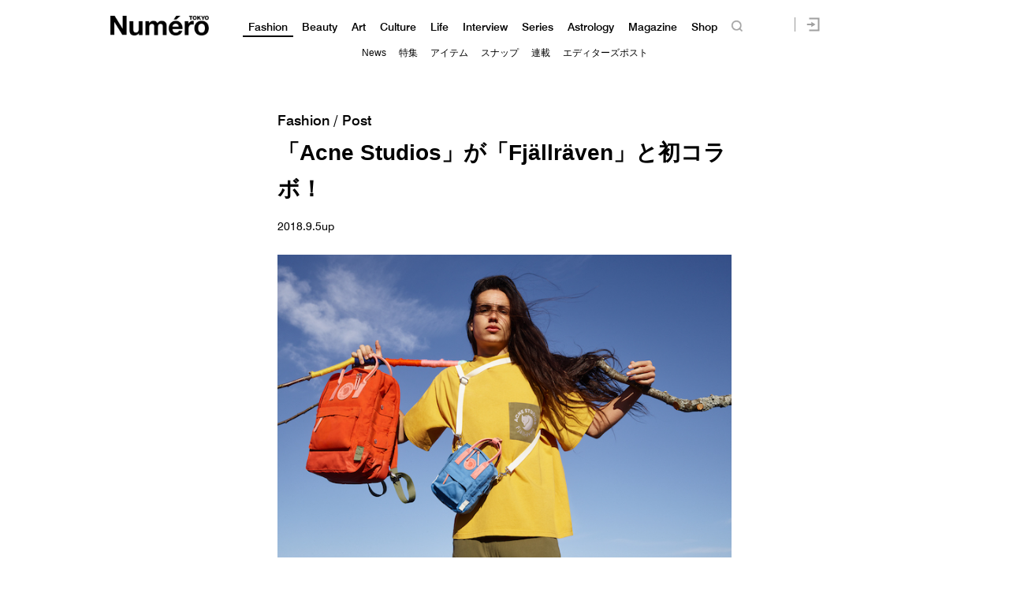

--- FILE ---
content_type: text/html; charset=UTF-8
request_url: https://numero.jp/news-20180905-acnestudiosfjallraven/
body_size: 129254
content:
<!DOCTYPE html>
<html lang="ja">
<head>
<meta charset="UTF-8">

<meta http-equiv="Content-Language" content="ja" />
<meta http-equiv="Content-Style-Type" content="text/css" />
<meta http-equiv="Content-Script-Type" content="text/javascript" />
<meta http-equiv="imagetoolbar" content="no" />
<meta name="copyright" content="FUSOSHA" />
<meta name="author" content="FUSOSHA" />
<link rel="EditURI" type="application/rsd+xml" title="RSD" href="https://numero.jp/xmlrpc.php?rsd" />
<link rel="wlwmanifest" type="application/wlwmanifest+xml" href="https://numero.jp/wp-includes/wlwmanifest.xml" />
<link rel="alternate" media="handheld" type="text/html" href="https://numero.jp" />
<meta name="google-site-verification" content="EkXrqeDalxOaJUO4UBKTBdqAgqBy3AWFQr_FJN03JgQ" />
<link rel="icon" href="https://numero.jp/favicon.ico" type="image/vnd.microsoft.icon">
<link rel="shortcut icon" href="https://numero.jp/favicon.ico" type="image/vnd.microsoft.icon">
<link rel="apple-touch-icon" sizes="152x152" href="https://numero.jp/apple-touch-icon.png">
<link rel="stylesheet" href="https://numero.jp/wp-content/themes/numero_2019/style.css?0617" type="text/css" />




<link rel="stylesheet" type="text/css" href="https://numero.jp/wp-content/themes/numero_2019/MyFontsWebfontsKit.css">
<link rel="stylesheet" type="text/css" href="https://numero.jp/wp-content/themes/numero_2019/MyFontsWebfontsKit2.css">












<script type="text/javascript" src="https://ajax.googleapis.com/ajax/libs/jquery/1.11.3/jquery.min.js" charset="utf-8"></script>
<script type="text/javascript" src="https://numero.jp/wp-content/themes/numero_2019/cmn3.js?0602" charset="utf-8"></script>








<meta name="viewport" content="width=1280">













<!-- Piano Script Start -->
<!-- ================piano================ -->
<script>
  tp = window["tp"] || [];
  tp.push(["setTags", ["Fashion","news","acnestudios","fjällräven"]]);
</script>








<!-- Piano Scriptブロック時表示モーダル（CLOSEボタンあり） -->
<div id="tpModal" class="pi_modal" style="display:none;position:absolute;z-index:9999999;left:0;top:0;width:100%;height:100%;overflow:auto;background-color:#333;opacity:0.90;">
  <div class="pi_content" style="position:relative;text-align:center;color:black;background-color:white;opacity:1;margin:150px auto 0 auto;width:80%;padding:20px;min-height:150px;border:1px solid black;">
    <h3><p>コンテンツブロックが有効であることを検知しました。</p></h3>
    <p>このサイトを利用するには、コンテンツブロック機能（広告ブロック機能を持つ機能拡張等）を無効にしてページを再読み込みしてく>ださい </p>
    <div class="pi_close" style="display:block;position:absolute;top:0.5rem;right:1rem;cursor:pointer;">✕</div>
  </div>
</div>
<script src="https://cdnjs.cloudflare.com/ajax/libs/promise-polyfill/8.2.0/polyfill.min.js" integrity="sha512-YK+bAjUuYdjPksbGQIIIsUn5hgYFsc+nXgx21Wwby9Mv+rJd8WZH2FRe1RdlTjFu1vxlGia9/RqmUMcZtX+BrA==" crossorigin="anonymous"></script>




<!-- Piano Composer Script -->
<script>
tp = window["tp"] || [];
// for SPAアプリケーション[dashboard]
tp.push(["setAid", 'dBctUEw7pj']);
tp.push(["setSandbox", false]);
tp.push(["setUseTinypassAccounts", false]);
tp.push(["setEndpoint", 'https://buy-ap.piano.io/api/v3']);
tp.push(["setPianoIdUrl", 'https://id-ap.piano.io']);
tp.push(["setEspEndpoint", 'https://api-esp-ap.piano.io']);
window.PianoESPConfig = {
  id: 53
};
function onLoginSuccess(data) {
  if(data && data.registration && window.cX && cX.library) {
    var cp = {id_source: data.source, id_event: (data.registration ? "registration" : "login")};
    var args = window.cxj_dmp_params || {};
    if(data.params && data.params.sub && window.cx_args && window.cx_args.prefix) {
      args.identities = [{type:cx_args.prefix, id:data.params.sub}];
    }
    cX.sendEvent("pianoid", cp, args);
  }
}
function onCheckoutClose(event) {
  if (event && event.state == "checkoutCompleted") {
    location.reload();
  }
}
function onCheckoutExternalEvent(ev) {
  switch (ev && ev.eventName) {
    case 'survey':
      sendSurveyEvent(ev);
  }
}
function sendSurveyEvent(ev) {
  var prefix = "fpi";
  var persistedId = "6356203a52129b1d7bd387e9a517b16718de83c4";
  try {
    if(ev && ev.params && ev.params.result) {
 var result = JSON.parse(ev.params.result);
 if(result) {
        cX.sendEvent("survey", result, {origin: prefix+"-web", persistedQueryId: persistedId});
        Object.keys(result).forEach(function(k){
 var key = "_pc_answered_"+k;
          cX.setCookie(key, "true", null, "/");
        });
      }
    }
  }
  catch(e) {}
}
tp.push(["addHandler", "checkoutClose", onCheckoutClose]);
tp.push(["addHandler", "checkoutCustomEvent", onCheckoutExternalEvent]);
tp.push(["addHandler", "loginSuccess", onLoginSuccess]);
tp.push(["setCxenseSiteId", "1134012453112036078"]);
tp.push(["addHandler", "beforeBrowserEvent", function (eventParams) {
  window.latestpositionY = window.scrollY;
}]);
tp.push(["addHandler", "checkoutClose", function(event){
  window.scrollTo(0, window.latestpositionY);
}]);

function revertScrollPostion() {
 var timerId = setInterval(function() {
   if(!document.querySelector("body").classList.contains("tp-modal-open")) {
     window.latestpositionY && (window.scrollTo(0, window.latestpositionY));
     clearInterval(timerId)
   }
 }, 200);
}
tp.push(["addHandler", "loginDisplayed", revertScrollPostion]);
tp.push(["addHandler", "registerDisplayed", revertScrollPostion]);

tp.push(["init", function() {
  tp.pianoId.init();
  tp.experience.init();
}]);
(function(a){var b=document.createElement("script");b.type="text/javascript";b.async=!0;b.src=a;a=document.getElementsByTagName("script")[0];a.parentNode.insertBefore(b,a)})("//code.piano.io/api/tinypass.min.js");
</script>
<!-- Piano Script End -->






























<!-- =======NumeroJP======= -->
<!-- Facebook Pixel Code -->
<script>
  !function(f,b,e,v,n,t,s)
  {if(f.fbq)return;n=f.fbq=function(){n.callMethod?
  n.callMethod.apply(n,arguments):n.queue.push(arguments)};
  if(!f._fbq)f._fbq=n;n.push=n;n.loaded=!0;n.version='2.0';
  n.queue=[];t=b.createElement(e);t.async=!0;
  t.src=v;s=b.getElementsByTagName(e)[0];
  s.parentNode.insertBefore(t,s)}(window, document,'script',
  'https://connect.facebook.net/en_US/fbevents.js');
  fbq('init', '397934407758259');
  fbq('track', 'PageView');
</script>
<noscript><img height="1" width="1" style="display:none"
  src="https://www.facebook.com/tr?id=397934407758259&ev=PageView&noscript=1"
/></noscript>
<!-- End Facebook Pixel Code -->




<!-- User Insight PCDF Code Start : numero.jp -->
<script type="text/javascript">
<!--
var _uic = _uic ||{}; var _uih = _uih ||{};_uih['id'] = 51977;
_uih['lg_id'] = '';
_uih['fb_id'] = '';
_uih['tw_id'] = '';
_uih['uigr_1'] = ''; _uih['uigr_2'] = ''; _uih['uigr_3'] = ''; _uih['uigr_4'] = ''; _uih['uigr_5'] = '';
_uih['uigr_6'] = ''; _uih['uigr_7'] = ''; _uih['uigr_8'] = ''; _uih['uigr_9'] = ''; _uih['uigr_10'] = '';
/* DO NOT ALTER BELOW THIS LINE */
/* WITH FIRST PARTY COOKIE */
(function() {
var bi = document.createElement('scri'+'pt');bi.type = 'text/javascript'; bi.async = true;
bi.src = ('https:' == document.location.protocol ? 'https://bs' : 'http://c') + '.nakanohito.jp/b3/bi.js';
var s = document.getElementsByTagName('scri'+'pt')[0];s.parentNode.insertBefore(bi, s);
})();
//-->
</script>
<!-- User Insight PCDF Code End : numero.jp -->

<script type="text/javascript">
window._taboola = window._taboola || [];
_taboola.push({article:'auto'});
!function (e, f, u) {
e.async = 1;
e.src = u;
f.parentNode.insertBefore(e, f);
}(document.createElement('script'),
document.getElementsByTagName('script')[0],
'https://cdn-yjp.taboola.com/libtrc/yahoojp-numero/loader.js');
</script>
<!-- =======//NumeroJP======= -->


<!-- Google Tag Manager -->
<script>(function(w,d,s,l,i){w[l]=w[l]||[];w[l].push({'gtm.start':
new Date().getTime(),event:'gtm.js'});var f=d.getElementsByTagName(s)[0],
j=d.createElement(s),dl=l!='dataLayer'?'&l='+l:'';j.async=true;j.src=
'https://www.googletagmanager.com/gtm.js?id='+i+dl;f.parentNode.insertBefore(j,f);
})(window,document,'script','dataLayer','GTM-M63GQK3');</script>
<!-- End Google Tag Manager -->


<!-- ads -->
<!--==================================================
This script loads ad-serving JS library for communicating with ad server and rendering
its response. You may place it in your <header> or you may place it once per section. If it exists more than once on your page, it will only be loaded once.
===================================================-->
<script type="text/javascript">
(function(b){function f(){var d=this;d.stack={};d.displayAd=function(){};d.requestAds=function(a){var c=b[b.a];if(0===(a||{}).sectionId||(a||{}).sectionId)try{c.requestAds.call(c,a)}catch(e){d.stack[a.sectionId+(a.instance?"_"+a.instance:"")]=a}};d.setGlobalCustomParams=function(a){var c=b[b.a];try{c.setGlobalCustomParams.call(c,a)}catch(e){d.globalCustomParams=a||{}}}}function g(b){var a=e.createElement("script"),c=e.getElementsByTagName("script")[0];a.type="text/javascript";a.src=b;a.async=!0;-1!==
navigator.userAgent.indexOf("Opera")?setTimeout(function(){c.parentNode.insertBefore(a,c)},0):c.parentNode.insertBefore(a,c)}var e=b.document;try{b.__putPixel(200100)}catch(k){}b.a="__ASL__";var h=("https:"===e.location.protocol?"https:":"http:")+"//img.ak.impact-ad.jp/fh/showad_a98ac12d.js";if("undefined"===typeof b.__ASL_LIB_LOADED){g(h);try{b.__putPixel(200200)}catch(l){}}b.__ASL_LIB_LOADED=1;b["TagProvider"]=b["TagProvider"]||new f})(window);
</script>






<script data-cfasync="false" data-no-defer="1" data-no-minify="1" data-no-optimize="1">var ewww_webp_supported=!1;function check_webp_feature(A,e){var w;e=void 0!==e?e:function(){},ewww_webp_supported?e(ewww_webp_supported):((w=new Image).onload=function(){ewww_webp_supported=0<w.width&&0<w.height,e&&e(ewww_webp_supported)},w.onerror=function(){e&&e(!1)},w.src="data:image/webp;base64,"+{alpha:"UklGRkoAAABXRUJQVlA4WAoAAAAQAAAAAAAAAAAAQUxQSAwAAAARBxAR/Q9ERP8DAABWUDggGAAAABQBAJ0BKgEAAQAAAP4AAA3AAP7mtQAAAA=="}[A])}check_webp_feature("alpha");</script><script data-cfasync="false" data-no-defer="1" data-no-minify="1" data-no-optimize="1">var Arrive=function(c,w){"use strict";if(c.MutationObserver&&"undefined"!=typeof HTMLElement){var r,a=0,u=(r=HTMLElement.prototype.matches||HTMLElement.prototype.webkitMatchesSelector||HTMLElement.prototype.mozMatchesSelector||HTMLElement.prototype.msMatchesSelector,{matchesSelector:function(e,t){return e instanceof HTMLElement&&r.call(e,t)},addMethod:function(e,t,r){var a=e[t];e[t]=function(){return r.length==arguments.length?r.apply(this,arguments):"function"==typeof a?a.apply(this,arguments):void 0}},callCallbacks:function(e,t){t&&t.options.onceOnly&&1==t.firedElems.length&&(e=[e[0]]);for(var r,a=0;r=e[a];a++)r&&r.callback&&r.callback.call(r.elem,r.elem);t&&t.options.onceOnly&&1==t.firedElems.length&&t.me.unbindEventWithSelectorAndCallback.call(t.target,t.selector,t.callback)},checkChildNodesRecursively:function(e,t,r,a){for(var i,n=0;i=e[n];n++)r(i,t,a)&&a.push({callback:t.callback,elem:i}),0<i.childNodes.length&&u.checkChildNodesRecursively(i.childNodes,t,r,a)},mergeArrays:function(e,t){var r,a={};for(r in e)e.hasOwnProperty(r)&&(a[r]=e[r]);for(r in t)t.hasOwnProperty(r)&&(a[r]=t[r]);return a},toElementsArray:function(e){return e=void 0!==e&&("number"!=typeof e.length||e===c)?[e]:e}}),e=(l.prototype.addEvent=function(e,t,r,a){a={target:e,selector:t,options:r,callback:a,firedElems:[]};return this._beforeAdding&&this._beforeAdding(a),this._eventsBucket.push(a),a},l.prototype.removeEvent=function(e){for(var t,r=this._eventsBucket.length-1;t=this._eventsBucket[r];r--)e(t)&&(this._beforeRemoving&&this._beforeRemoving(t),(t=this._eventsBucket.splice(r,1))&&t.length&&(t[0].callback=null))},l.prototype.beforeAdding=function(e){this._beforeAdding=e},l.prototype.beforeRemoving=function(e){this._beforeRemoving=e},l),t=function(i,n){var o=new e,l=this,s={fireOnAttributesModification:!1};return o.beforeAdding(function(t){var e=t.target;e!==c.document&&e!==c||(e=document.getElementsByTagName("html")[0]);var r=new MutationObserver(function(e){n.call(this,e,t)}),a=i(t.options);r.observe(e,a),t.observer=r,t.me=l}),o.beforeRemoving(function(e){e.observer.disconnect()}),this.bindEvent=function(e,t,r){t=u.mergeArrays(s,t);for(var a=u.toElementsArray(this),i=0;i<a.length;i++)o.addEvent(a[i],e,t,r)},this.unbindEvent=function(){var r=u.toElementsArray(this);o.removeEvent(function(e){for(var t=0;t<r.length;t++)if(this===w||e.target===r[t])return!0;return!1})},this.unbindEventWithSelectorOrCallback=function(r){var a=u.toElementsArray(this),i=r,e="function"==typeof r?function(e){for(var t=0;t<a.length;t++)if((this===w||e.target===a[t])&&e.callback===i)return!0;return!1}:function(e){for(var t=0;t<a.length;t++)if((this===w||e.target===a[t])&&e.selector===r)return!0;return!1};o.removeEvent(e)},this.unbindEventWithSelectorAndCallback=function(r,a){var i=u.toElementsArray(this);o.removeEvent(function(e){for(var t=0;t<i.length;t++)if((this===w||e.target===i[t])&&e.selector===r&&e.callback===a)return!0;return!1})},this},i=new function(){var s={fireOnAttributesModification:!1,onceOnly:!1,existing:!1};function n(e,t,r){return!(!u.matchesSelector(e,t.selector)||(e._id===w&&(e._id=a++),-1!=t.firedElems.indexOf(e._id)))&&(t.firedElems.push(e._id),!0)}var c=(i=new t(function(e){var t={attributes:!1,childList:!0,subtree:!0};return e.fireOnAttributesModification&&(t.attributes=!0),t},function(e,i){e.forEach(function(e){var t=e.addedNodes,r=e.target,a=[];null!==t&&0<t.length?u.checkChildNodesRecursively(t,i,n,a):"attributes"===e.type&&n(r,i)&&a.push({callback:i.callback,elem:r}),u.callCallbacks(a,i)})})).bindEvent;return i.bindEvent=function(e,t,r){t=void 0===r?(r=t,s):u.mergeArrays(s,t);var a=u.toElementsArray(this);if(t.existing){for(var i=[],n=0;n<a.length;n++)for(var o=a[n].querySelectorAll(e),l=0;l<o.length;l++)i.push({callback:r,elem:o[l]});if(t.onceOnly&&i.length)return r.call(i[0].elem,i[0].elem);setTimeout(u.callCallbacks,1,i)}c.call(this,e,t,r)},i},o=new function(){var a={};function i(e,t){return u.matchesSelector(e,t.selector)}var n=(o=new t(function(){return{childList:!0,subtree:!0}},function(e,r){e.forEach(function(e){var t=e.removedNodes,e=[];null!==t&&0<t.length&&u.checkChildNodesRecursively(t,r,i,e),u.callCallbacks(e,r)})})).bindEvent;return o.bindEvent=function(e,t,r){t=void 0===r?(r=t,a):u.mergeArrays(a,t),n.call(this,e,t,r)},o};d(HTMLElement.prototype),d(NodeList.prototype),d(HTMLCollection.prototype),d(HTMLDocument.prototype),d(Window.prototype);var n={};return s(i,n,"unbindAllArrive"),s(o,n,"unbindAllLeave"),n}function l(){this._eventsBucket=[],this._beforeAdding=null,this._beforeRemoving=null}function s(e,t,r){u.addMethod(t,r,e.unbindEvent),u.addMethod(t,r,e.unbindEventWithSelectorOrCallback),u.addMethod(t,r,e.unbindEventWithSelectorAndCallback)}function d(e){e.arrive=i.bindEvent,s(i,e,"unbindArrive"),e.leave=o.bindEvent,s(o,e,"unbindLeave")}}(window,void 0),ewww_webp_supported=!1;function check_webp_feature(e,t){var r;ewww_webp_supported?t(ewww_webp_supported):((r=new Image).onload=function(){ewww_webp_supported=0<r.width&&0<r.height,t(ewww_webp_supported)},r.onerror=function(){t(!1)},r.src="data:image/webp;base64,"+{alpha:"UklGRkoAAABXRUJQVlA4WAoAAAAQAAAAAAAAAAAAQUxQSAwAAAARBxAR/Q9ERP8DAABWUDggGAAAABQBAJ0BKgEAAQAAAP4AAA3AAP7mtQAAAA==",animation:"UklGRlIAAABXRUJQVlA4WAoAAAASAAAAAAAAAAAAQU5JTQYAAAD/////AABBTk1GJgAAAAAAAAAAAAAAAAAAAGQAAABWUDhMDQAAAC8AAAAQBxAREYiI/gcA"}[e])}function ewwwLoadImages(e){if(e){for(var t=document.querySelectorAll(".batch-image img, .image-wrapper a, .ngg-pro-masonry-item a, .ngg-galleria-offscreen-seo-wrapper a"),r=0,a=t.length;r<a;r++)ewwwAttr(t[r],"data-src",t[r].getAttribute("data-webp")),ewwwAttr(t[r],"data-thumbnail",t[r].getAttribute("data-webp-thumbnail"));for(var i=document.querySelectorAll(".rev_slider ul li"),r=0,a=i.length;r<a;r++){ewwwAttr(i[r],"data-thumb",i[r].getAttribute("data-webp-thumb"));for(var n=1;n<11;)ewwwAttr(i[r],"data-param"+n,i[r].getAttribute("data-webp-param"+n)),n++}for(r=0,a=(i=document.querySelectorAll(".rev_slider img")).length;r<a;r++)ewwwAttr(i[r],"data-lazyload",i[r].getAttribute("data-webp-lazyload"));for(var o=document.querySelectorAll("div.woocommerce-product-gallery__image"),r=0,a=o.length;r<a;r++)ewwwAttr(o[r],"data-thumb",o[r].getAttribute("data-webp-thumb"))}for(var l=document.querySelectorAll("video"),r=0,a=l.length;r<a;r++)ewwwAttr(l[r],"poster",e?l[r].getAttribute("data-poster-webp"):l[r].getAttribute("data-poster-image"));for(var s,c=document.querySelectorAll("img.ewww_webp_lazy_load"),r=0,a=c.length;r<a;r++)e&&(ewwwAttr(c[r],"data-lazy-srcset",c[r].getAttribute("data-lazy-srcset-webp")),ewwwAttr(c[r],"data-srcset",c[r].getAttribute("data-srcset-webp")),ewwwAttr(c[r],"data-lazy-src",c[r].getAttribute("data-lazy-src-webp")),ewwwAttr(c[r],"data-src",c[r].getAttribute("data-src-webp")),ewwwAttr(c[r],"data-orig-file",c[r].getAttribute("data-webp-orig-file")),ewwwAttr(c[r],"data-medium-file",c[r].getAttribute("data-webp-medium-file")),ewwwAttr(c[r],"data-large-file",c[r].getAttribute("data-webp-large-file")),null!=(s=c[r].getAttribute("srcset"))&&!1!==s&&s.includes("R0lGOD")&&ewwwAttr(c[r],"src",c[r].getAttribute("data-lazy-src-webp"))),c[r].className=c[r].className.replace(/\bewww_webp_lazy_load\b/,"");for(var w=document.querySelectorAll(".ewww_webp"),r=0,a=w.length;r<a;r++)e?(ewwwAttr(w[r],"srcset",w[r].getAttribute("data-srcset-webp")),ewwwAttr(w[r],"src",w[r].getAttribute("data-src-webp")),ewwwAttr(w[r],"data-orig-file",w[r].getAttribute("data-webp-orig-file")),ewwwAttr(w[r],"data-medium-file",w[r].getAttribute("data-webp-medium-file")),ewwwAttr(w[r],"data-large-file",w[r].getAttribute("data-webp-large-file")),ewwwAttr(w[r],"data-large_image",w[r].getAttribute("data-webp-large_image")),ewwwAttr(w[r],"data-src",w[r].getAttribute("data-webp-src"))):(ewwwAttr(w[r],"srcset",w[r].getAttribute("data-srcset-img")),ewwwAttr(w[r],"src",w[r].getAttribute("data-src-img"))),w[r].className=w[r].className.replace(/\bewww_webp\b/,"ewww_webp_loaded");window.jQuery&&jQuery.fn.isotope&&jQuery.fn.imagesLoaded&&(jQuery(".fusion-posts-container-infinite").imagesLoaded(function(){jQuery(".fusion-posts-container-infinite").hasClass("isotope")&&jQuery(".fusion-posts-container-infinite").isotope()}),jQuery(".fusion-portfolio:not(.fusion-recent-works) .fusion-portfolio-wrapper").imagesLoaded(function(){jQuery(".fusion-portfolio:not(.fusion-recent-works) .fusion-portfolio-wrapper").isotope()}))}function ewwwWebPInit(e){ewwwLoadImages(e),ewwwNggLoadGalleries(e),document.arrive(".ewww_webp",function(){ewwwLoadImages(e)}),document.arrive(".ewww_webp_lazy_load",function(){ewwwLoadImages(e)}),document.arrive("videos",function(){ewwwLoadImages(e)}),"loading"==document.readyState?document.addEventListener("DOMContentLoaded",ewwwJSONParserInit):("undefined"!=typeof galleries&&ewwwNggParseGalleries(e),ewwwWooParseVariations(e))}function ewwwAttr(e,t,r){null!=r&&!1!==r&&e.setAttribute(t,r)}function ewwwJSONParserInit(){"undefined"!=typeof galleries&&check_webp_feature("alpha",ewwwNggParseGalleries),check_webp_feature("alpha",ewwwWooParseVariations)}function ewwwWooParseVariations(e){if(e)for(var t=document.querySelectorAll("form.variations_form"),r=0,a=t.length;r<a;r++){var i=t[r].getAttribute("data-product_variations"),n=!1;try{for(var o in i=JSON.parse(i))void 0!==i[o]&&void 0!==i[o].image&&(void 0!==i[o].image.src_webp&&(i[o].image.src=i[o].image.src_webp,n=!0),void 0!==i[o].image.srcset_webp&&(i[o].image.srcset=i[o].image.srcset_webp,n=!0),void 0!==i[o].image.full_src_webp&&(i[o].image.full_src=i[o].image.full_src_webp,n=!0),void 0!==i[o].image.gallery_thumbnail_src_webp&&(i[o].image.gallery_thumbnail_src=i[o].image.gallery_thumbnail_src_webp,n=!0),void 0!==i[o].image.thumb_src_webp&&(i[o].image.thumb_src=i[o].image.thumb_src_webp,n=!0));n&&ewwwAttr(t[r],"data-product_variations",JSON.stringify(i))}catch(e){}}}function ewwwNggParseGalleries(e){if(e)for(var t in galleries){var r=galleries[t];galleries[t].images_list=ewwwNggParseImageList(r.images_list)}}function ewwwNggLoadGalleries(e){e&&document.addEventListener("ngg.galleria.themeadded",function(e,t){window.ngg_galleria._create_backup=window.ngg_galleria.create,window.ngg_galleria.create=function(e,t){var r=$(e).data("id");return galleries["gallery_"+r].images_list=ewwwNggParseImageList(galleries["gallery_"+r].images_list),window.ngg_galleria._create_backup(e,t)}})}function ewwwNggParseImageList(e){for(var t in e){var r=e[t];if(void 0!==r["image-webp"]&&(e[t].image=r["image-webp"],delete e[t]["image-webp"]),void 0!==r["thumb-webp"]&&(e[t].thumb=r["thumb-webp"],delete e[t]["thumb-webp"]),void 0!==r.full_image_webp&&(e[t].full_image=r.full_image_webp,delete e[t].full_image_webp),void 0!==r.srcsets)for(var a in r.srcsets)nggSrcset=r.srcsets[a],void 0!==r.srcsets[a+"-webp"]&&(e[t].srcsets[a]=r.srcsets[a+"-webp"],delete e[t].srcsets[a+"-webp"]);if(void 0!==r.full_srcsets)for(var i in r.full_srcsets)nggFSrcset=r.full_srcsets[i],void 0!==r.full_srcsets[i+"-webp"]&&(e[t].full_srcsets[i]=r.full_srcsets[i+"-webp"],delete e[t].full_srcsets[i+"-webp"])}return e}check_webp_feature("alpha",ewwwWebPInit);</script>
		<!-- All in One SEO 4.1.10 -->
		<title>「Acne Studios」が「Fjällräven」と初コラボ！ | Numero TOKYO</title>
		<meta name="description" content="「アクネ ストゥディオズ（Acne Studios）」が「カンケン」バッグで知られる、スウェーデンの国民的アウトドアブランド「フェールラーベン（Fjällräven）」とのコラボコレクションを発表。2018年9月6日（木）から発売される。" />
		<meta name="robots" content="max-image-preview:large" />
		<link rel="canonical" href="https://numero.jp/news-20180905-acnestudiosfjallraven/" />
		<meta property="og:locale" content="ja_JP" />
		<meta property="og:site_name" content="Numero TOKYO" />
		<meta property="og:type" content="article" />
		<meta property="og:title" content="「Acne Studios」が「Fjällräven」と初コラボ！ | Numero TOKYO" />
		<meta property="og:description" content="「アクネ ストゥディオズ（Acne Studios）」が「カンケン」バッグで知られる、スウェーデンの国民的アウトドアブランド「フェールラーベン（Fjällräven）」とのコラボコレクションを発表。2018年9月6日（木）から発売される。" />
		<meta property="og:url" content="https://numero.jp/news-20180905-acnestudiosfjallraven/" />
		<meta property="og:image" content="https://numero.jp/wp-content/uploads/2018/09/8.jpg" />
		<meta property="og:image:secure_url" content="https://numero.jp/wp-content/uploads/2018/09/8.jpg" />
		<meta property="og:image:width" content="650" />
		<meta property="og:image:height" content="433" />
		<meta property="article:published_time" content="2018-09-05T01:30:26+00:00" />
		<meta property="article:modified_time" content="2018-09-05T00:50:58+00:00" />
		<meta name="twitter:card" content="summary" />
		<meta name="twitter:site" content="@NumeroTOKYO" />
		<meta name="twitter:title" content="「Acne Studios」が「Fjällräven」と初コラボ！ | Numero TOKYO" />
		<meta name="twitter:description" content="「アクネ ストゥディオズ（Acne Studios）」が「カンケン」バッグで知られる、スウェーデンの国民的アウトドアブランド「フェールラーベン（Fjällräven）」とのコラボコレクションを発表。2018年9月6日（木）から発売される。" />
		<meta name="twitter:image" content="https://numero.jp/wp-content/uploads/2018/09/81.jpg" />
		<script type="application/ld+json" class="aioseo-schema">
			{"@context":"https:\/\/schema.org","@graph":[{"@type":"WebSite","@id":"https:\/\/numero.jp\/#website","url":"https:\/\/numero.jp\/","name":"Numero TOKYO","description":"\u30af\u30ea\u30a8\u30a4\u30b7\u30e7\u30f3\u304c\u8a70\u307e\u3063\u305f\u30a4\u30f3\u30bf\u30fc\u30ca\u30b7\u30e7\u30ca\u30eb\u30fb\u30e2\u30fc\u30c9\u8a8c\u300eNumero TOKYO\u300f\u306eWEB\u30b5\u30a4\u30c8","inLanguage":"ja","publisher":{"@id":"https:\/\/numero.jp\/#organization"}},{"@type":"Organization","@id":"https:\/\/numero.jp\/#organization","name":"Numero TOKYO","url":"https:\/\/numero.jp\/","sameAs":["https:\/\/twitter.com\/NumeroTOKYO"]},{"@type":"BreadcrumbList","@id":"https:\/\/numero.jp\/news-20180905-acnestudiosfjallraven\/#breadcrumblist","itemListElement":[{"@type":"ListItem","@id":"https:\/\/numero.jp\/#listItem","position":1,"item":{"@type":"WebPage","@id":"https:\/\/numero.jp\/","name":"Home","description":"\u30a4\u30f3\u30bf\u30fc\u30ca\u30b7\u30e7\u30ca\u30eb\u30e2\u30fc\u30c9\u8a8c\u300eNumero TOKYO\uff08\u30cc\u30e1\u30ed\u30fb\u30c8\u30a6\u30ad\u30e7\u30a6\uff09\u300f\u306e\u516c\u5f0f\u30b5\u30a4\u30c8\u3002\u30d5\u30a1\u30c3\u30b7\u30e7\u30f3\u3001\u30d3\u30e5\u30fc\u30c6\u30a3\u3001\u30ab\u30eb\u30c1\u30e3\u30fc\u3001\u30e9\u30a4\u30d5\u30b9\u30bf\u30a4\u30eb and more. \u30e2\u30fc\u30c9\u3067\u30a2\u30ab\u30c7\u30df\u30c3\u30af\u306a\u5927\u4eba\u305f\u3061\u306b\u3001\u65b0\u3057\u3044\u201c\u904a\u3073\u201d\u306e\u60c5\u5831\u3092\u304a\u5c4a\u3051\u3002\u30af\u30ea\u30a8\u30a4\u30b7\u30e7\u30f3\u3068\u523a\u6fc0\u304c\u3064\u307e\u3063\u305f\u3001\u6771\u4eac\u767a\u4fe1\u306e\u30aa\u30f3\u30e9\u30a4\u30f3\u30de\u30ac\u30b8\u30f3\u3002","url":"https:\/\/numero.jp\/"},"nextItem":"https:\/\/numero.jp\/news-20180905-acnestudiosfjallraven\/#listItem"},{"@type":"ListItem","@id":"https:\/\/numero.jp\/news-20180905-acnestudiosfjallraven\/#listItem","position":2,"item":{"@type":"WebPage","@id":"https:\/\/numero.jp\/news-20180905-acnestudiosfjallraven\/","name":"\u300cAcne Studios\u300d\u304c\u300cFj\u00e4llr\u00e4ven\u300d\u3068\u521d\u30b3\u30e9\u30dc\uff01","description":"\u300c\u30a2\u30af\u30cd \u30b9\u30c8\u30a5\u30c7\u30a3\u30aa\u30ba\uff08Acne Studios\uff09\u300d\u304c\u300c\u30ab\u30f3\u30b1\u30f3\u300d\u30d0\u30c3\u30b0\u3067\u77e5\u3089\u308c\u308b\u3001\u30b9\u30a6\u30a7\u30fc\u30c7\u30f3\u306e\u56fd\u6c11\u7684\u30a2\u30a6\u30c8\u30c9\u30a2\u30d6\u30e9\u30f3\u30c9\u300c\u30d5\u30a7\u30fc\u30eb\u30e9\u30fc\u30d9\u30f3\uff08Fj\u00e4llr\u00e4ven\uff09\u300d\u3068\u306e\u30b3\u30e9\u30dc\u30b3\u30ec\u30af\u30b7\u30e7\u30f3\u3092\u767a\u8868\u30022018\u5e749\u67086\u65e5\uff08\u6728\uff09\u304b\u3089\u767a\u58f2\u3055\u308c\u308b\u3002","url":"https:\/\/numero.jp\/news-20180905-acnestudiosfjallraven\/"},"previousItem":"https:\/\/numero.jp\/#listItem"}]},{"@type":"Person","@id":"https:\/\/numero.jp\/author\/sakinanoda\/#author","url":"https:\/\/numero.jp\/author\/sakinanoda\/","name":"sakinanoda","image":{"@type":"ImageObject","@id":"https:\/\/numero.jp\/news-20180905-acnestudiosfjallraven\/#authorImage","url":"https:\/\/secure.gravatar.com\/avatar\/b055412b22abe3e37b79547187948aa8?s=96&d=mm&r=g","width":96,"height":96,"caption":"sakinanoda"}},{"@type":"WebPage","@id":"https:\/\/numero.jp\/news-20180905-acnestudiosfjallraven\/#webpage","url":"https:\/\/numero.jp\/news-20180905-acnestudiosfjallraven\/","name":"\u300cAcne Studios\u300d\u304c\u300cFj\u00e4llr\u00e4ven\u300d\u3068\u521d\u30b3\u30e9\u30dc\uff01 | Numero TOKYO","description":"\u300c\u30a2\u30af\u30cd \u30b9\u30c8\u30a5\u30c7\u30a3\u30aa\u30ba\uff08Acne Studios\uff09\u300d\u304c\u300c\u30ab\u30f3\u30b1\u30f3\u300d\u30d0\u30c3\u30b0\u3067\u77e5\u3089\u308c\u308b\u3001\u30b9\u30a6\u30a7\u30fc\u30c7\u30f3\u306e\u56fd\u6c11\u7684\u30a2\u30a6\u30c8\u30c9\u30a2\u30d6\u30e9\u30f3\u30c9\u300c\u30d5\u30a7\u30fc\u30eb\u30e9\u30fc\u30d9\u30f3\uff08Fj\u00e4llr\u00e4ven\uff09\u300d\u3068\u306e\u30b3\u30e9\u30dc\u30b3\u30ec\u30af\u30b7\u30e7\u30f3\u3092\u767a\u8868\u30022018\u5e749\u67086\u65e5\uff08\u6728\uff09\u304b\u3089\u767a\u58f2\u3055\u308c\u308b\u3002","inLanguage":"ja","isPartOf":{"@id":"https:\/\/numero.jp\/#website"},"breadcrumb":{"@id":"https:\/\/numero.jp\/news-20180905-acnestudiosfjallraven\/#breadcrumblist"},"author":"https:\/\/numero.jp\/author\/sakinanoda\/#author","creator":"https:\/\/numero.jp\/author\/sakinanoda\/#author","image":{"@type":"ImageObject","@id":"https:\/\/numero.jp\/#mainImage","url":"https:\/\/numero.jp\/wp-content\/uploads\/2018\/09\/81.jpg","width":400,"height":400},"primaryImageOfPage":{"@id":"https:\/\/numero.jp\/news-20180905-acnestudiosfjallraven\/#mainImage"},"datePublished":"2018-09-05T01:30:26+09:00","dateModified":"2018-09-05T00:50:58+09:00"},{"@type":"Article","@id":"https:\/\/numero.jp\/news-20180905-acnestudiosfjallraven\/#article","name":"\u300cAcne Studios\u300d\u304c\u300cFj\u00e4llr\u00e4ven\u300d\u3068\u521d\u30b3\u30e9\u30dc\uff01 | Numero TOKYO","description":"\u300c\u30a2\u30af\u30cd \u30b9\u30c8\u30a5\u30c7\u30a3\u30aa\u30ba\uff08Acne Studios\uff09\u300d\u304c\u300c\u30ab\u30f3\u30b1\u30f3\u300d\u30d0\u30c3\u30b0\u3067\u77e5\u3089\u308c\u308b\u3001\u30b9\u30a6\u30a7\u30fc\u30c7\u30f3\u306e\u56fd\u6c11\u7684\u30a2\u30a6\u30c8\u30c9\u30a2\u30d6\u30e9\u30f3\u30c9\u300c\u30d5\u30a7\u30fc\u30eb\u30e9\u30fc\u30d9\u30f3\uff08Fj\u00e4llr\u00e4ven\uff09\u300d\u3068\u306e\u30b3\u30e9\u30dc\u30b3\u30ec\u30af\u30b7\u30e7\u30f3\u3092\u767a\u8868\u30022018\u5e749\u67086\u65e5\uff08\u6728\uff09\u304b\u3089\u767a\u58f2\u3055\u308c\u308b\u3002","inLanguage":"ja","headline":"\u300cAcne Studios\u300d\u304c\u300cFj\u00e4llr\u00e4ven\u300d\u3068\u521d\u30b3\u30e9\u30dc\uff01","author":{"@id":"https:\/\/numero.jp\/author\/sakinanoda\/#author"},"publisher":{"@id":"https:\/\/numero.jp\/#organization"},"datePublished":"2018-09-05T01:30:26+09:00","dateModified":"2018-09-05T00:50:58+09:00","articleSection":"Fashion, news, acnestudios, fj\u00e4llr\u00e4ven","mainEntityOfPage":{"@id":"https:\/\/numero.jp\/news-20180905-acnestudiosfjallraven\/#webpage"},"isPartOf":{"@id":"https:\/\/numero.jp\/news-20180905-acnestudiosfjallraven\/#webpage"},"image":{"@type":"ImageObject","@id":"https:\/\/numero.jp\/#articleImage","url":"https:\/\/numero.jp\/wp-content\/uploads\/2018\/09\/81.jpg","width":400,"height":400}}]}
		</script>
		<!-- All in One SEO -->

<link rel="alternate" type="application/rss+xml" title="Numero TOKYO &raquo; フィード" href="https://numero.jp/feed/" />
<link rel="alternate" type="application/rss+xml" title="Numero TOKYO &raquo; コメントフィード" href="https://numero.jp/comments/feed/" />
<script type="text/javascript">
window._wpemojiSettings = {"baseUrl":"https:\/\/s.w.org\/images\/core\/emoji\/14.0.0\/72x72\/","ext":".png","svgUrl":"https:\/\/s.w.org\/images\/core\/emoji\/14.0.0\/svg\/","svgExt":".svg","source":{"concatemoji":"https:\/\/numero.jp\/wp-includes\/js\/wp-emoji-release.min.js"}};
/*! This file is auto-generated */
!function(e,a,t){var n,r,o,i=a.createElement("canvas"),p=i.getContext&&i.getContext("2d");function s(e,t){p.clearRect(0,0,i.width,i.height),p.fillText(e,0,0);e=i.toDataURL();return p.clearRect(0,0,i.width,i.height),p.fillText(t,0,0),e===i.toDataURL()}function c(e){var t=a.createElement("script");t.src=e,t.defer=t.type="text/javascript",a.getElementsByTagName("head")[0].appendChild(t)}for(o=Array("flag","emoji"),t.supports={everything:!0,everythingExceptFlag:!0},r=0;r<o.length;r++)t.supports[o[r]]=function(e){if(p&&p.fillText)switch(p.textBaseline="top",p.font="600 32px Arial",e){case"flag":return s("\ud83c\udff3\ufe0f\u200d\u26a7\ufe0f","\ud83c\udff3\ufe0f\u200b\u26a7\ufe0f")?!1:!s("\ud83c\uddfa\ud83c\uddf3","\ud83c\uddfa\u200b\ud83c\uddf3")&&!s("\ud83c\udff4\udb40\udc67\udb40\udc62\udb40\udc65\udb40\udc6e\udb40\udc67\udb40\udc7f","\ud83c\udff4\u200b\udb40\udc67\u200b\udb40\udc62\u200b\udb40\udc65\u200b\udb40\udc6e\u200b\udb40\udc67\u200b\udb40\udc7f");case"emoji":return!s("\ud83e\udef1\ud83c\udffb\u200d\ud83e\udef2\ud83c\udfff","\ud83e\udef1\ud83c\udffb\u200b\ud83e\udef2\ud83c\udfff")}return!1}(o[r]),t.supports.everything=t.supports.everything&&t.supports[o[r]],"flag"!==o[r]&&(t.supports.everythingExceptFlag=t.supports.everythingExceptFlag&&t.supports[o[r]]);t.supports.everythingExceptFlag=t.supports.everythingExceptFlag&&!t.supports.flag,t.DOMReady=!1,t.readyCallback=function(){t.DOMReady=!0},t.supports.everything||(n=function(){t.readyCallback()},a.addEventListener?(a.addEventListener("DOMContentLoaded",n,!1),e.addEventListener("load",n,!1)):(e.attachEvent("onload",n),a.attachEvent("onreadystatechange",function(){"complete"===a.readyState&&t.readyCallback()})),(e=t.source||{}).concatemoji?c(e.concatemoji):e.wpemoji&&e.twemoji&&(c(e.twemoji),c(e.wpemoji)))}(window,document,window._wpemojiSettings);
</script>
<style type="text/css">
img.wp-smiley,
img.emoji {
	display: inline !important;
	border: none !important;
	box-shadow: none !important;
	height: 1em !important;
	width: 1em !important;
	margin: 0 0.07em !important;
	vertical-align: -0.1em !important;
	background: none !important;
	padding: 0 !important;
}
</style>
	<link rel='stylesheet' id='wp-block-library-css' href='https://numero.jp/wp-includes/css/dist/block-library/style.min.css' type='text/css' media='all' />
<link rel='stylesheet' id='classic-theme-styles-css' href='https://numero.jp/wp-includes/css/classic-themes.min.css' type='text/css' media='all' />
<style id='global-styles-inline-css' type='text/css'>
body{--wp--preset--color--black: #000000;--wp--preset--color--cyan-bluish-gray: #abb8c3;--wp--preset--color--white: #ffffff;--wp--preset--color--pale-pink: #f78da7;--wp--preset--color--vivid-red: #cf2e2e;--wp--preset--color--luminous-vivid-orange: #ff6900;--wp--preset--color--luminous-vivid-amber: #fcb900;--wp--preset--color--light-green-cyan: #7bdcb5;--wp--preset--color--vivid-green-cyan: #00d084;--wp--preset--color--pale-cyan-blue: #8ed1fc;--wp--preset--color--vivid-cyan-blue: #0693e3;--wp--preset--color--vivid-purple: #9b51e0;--wp--preset--gradient--vivid-cyan-blue-to-vivid-purple: linear-gradient(135deg,rgba(6,147,227,1) 0%,rgb(155,81,224) 100%);--wp--preset--gradient--light-green-cyan-to-vivid-green-cyan: linear-gradient(135deg,rgb(122,220,180) 0%,rgb(0,208,130) 100%);--wp--preset--gradient--luminous-vivid-amber-to-luminous-vivid-orange: linear-gradient(135deg,rgba(252,185,0,1) 0%,rgba(255,105,0,1) 100%);--wp--preset--gradient--luminous-vivid-orange-to-vivid-red: linear-gradient(135deg,rgba(255,105,0,1) 0%,rgb(207,46,46) 100%);--wp--preset--gradient--very-light-gray-to-cyan-bluish-gray: linear-gradient(135deg,rgb(238,238,238) 0%,rgb(169,184,195) 100%);--wp--preset--gradient--cool-to-warm-spectrum: linear-gradient(135deg,rgb(74,234,220) 0%,rgb(151,120,209) 20%,rgb(207,42,186) 40%,rgb(238,44,130) 60%,rgb(251,105,98) 80%,rgb(254,248,76) 100%);--wp--preset--gradient--blush-light-purple: linear-gradient(135deg,rgb(255,206,236) 0%,rgb(152,150,240) 100%);--wp--preset--gradient--blush-bordeaux: linear-gradient(135deg,rgb(254,205,165) 0%,rgb(254,45,45) 50%,rgb(107,0,62) 100%);--wp--preset--gradient--luminous-dusk: linear-gradient(135deg,rgb(255,203,112) 0%,rgb(199,81,192) 50%,rgb(65,88,208) 100%);--wp--preset--gradient--pale-ocean: linear-gradient(135deg,rgb(255,245,203) 0%,rgb(182,227,212) 50%,rgb(51,167,181) 100%);--wp--preset--gradient--electric-grass: linear-gradient(135deg,rgb(202,248,128) 0%,rgb(113,206,126) 100%);--wp--preset--gradient--midnight: linear-gradient(135deg,rgb(2,3,129) 0%,rgb(40,116,252) 100%);--wp--preset--duotone--dark-grayscale: url('#wp-duotone-dark-grayscale');--wp--preset--duotone--grayscale: url('#wp-duotone-grayscale');--wp--preset--duotone--purple-yellow: url('#wp-duotone-purple-yellow');--wp--preset--duotone--blue-red: url('#wp-duotone-blue-red');--wp--preset--duotone--midnight: url('#wp-duotone-midnight');--wp--preset--duotone--magenta-yellow: url('#wp-duotone-magenta-yellow');--wp--preset--duotone--purple-green: url('#wp-duotone-purple-green');--wp--preset--duotone--blue-orange: url('#wp-duotone-blue-orange');--wp--preset--font-size--small: 13px;--wp--preset--font-size--medium: 20px;--wp--preset--font-size--large: 36px;--wp--preset--font-size--x-large: 42px;--wp--preset--spacing--20: 0.44rem;--wp--preset--spacing--30: 0.67rem;--wp--preset--spacing--40: 1rem;--wp--preset--spacing--50: 1.5rem;--wp--preset--spacing--60: 2.25rem;--wp--preset--spacing--70: 3.38rem;--wp--preset--spacing--80: 5.06rem;--wp--preset--shadow--natural: 6px 6px 9px rgba(0, 0, 0, 0.2);--wp--preset--shadow--deep: 12px 12px 50px rgba(0, 0, 0, 0.4);--wp--preset--shadow--sharp: 6px 6px 0px rgba(0, 0, 0, 0.2);--wp--preset--shadow--outlined: 6px 6px 0px -3px rgba(255, 255, 255, 1), 6px 6px rgba(0, 0, 0, 1);--wp--preset--shadow--crisp: 6px 6px 0px rgba(0, 0, 0, 1);}:where(.is-layout-flex){gap: 0.5em;}body .is-layout-flow > .alignleft{float: left;margin-inline-start: 0;margin-inline-end: 2em;}body .is-layout-flow > .alignright{float: right;margin-inline-start: 2em;margin-inline-end: 0;}body .is-layout-flow > .aligncenter{margin-left: auto !important;margin-right: auto !important;}body .is-layout-constrained > .alignleft{float: left;margin-inline-start: 0;margin-inline-end: 2em;}body .is-layout-constrained > .alignright{float: right;margin-inline-start: 2em;margin-inline-end: 0;}body .is-layout-constrained > .aligncenter{margin-left: auto !important;margin-right: auto !important;}body .is-layout-constrained > :where(:not(.alignleft):not(.alignright):not(.alignfull)){max-width: var(--wp--style--global--content-size);margin-left: auto !important;margin-right: auto !important;}body .is-layout-constrained > .alignwide{max-width: var(--wp--style--global--wide-size);}body .is-layout-flex{display: flex;}body .is-layout-flex{flex-wrap: wrap;align-items: center;}body .is-layout-flex > *{margin: 0;}:where(.wp-block-columns.is-layout-flex){gap: 2em;}.has-black-color{color: var(--wp--preset--color--black) !important;}.has-cyan-bluish-gray-color{color: var(--wp--preset--color--cyan-bluish-gray) !important;}.has-white-color{color: var(--wp--preset--color--white) !important;}.has-pale-pink-color{color: var(--wp--preset--color--pale-pink) !important;}.has-vivid-red-color{color: var(--wp--preset--color--vivid-red) !important;}.has-luminous-vivid-orange-color{color: var(--wp--preset--color--luminous-vivid-orange) !important;}.has-luminous-vivid-amber-color{color: var(--wp--preset--color--luminous-vivid-amber) !important;}.has-light-green-cyan-color{color: var(--wp--preset--color--light-green-cyan) !important;}.has-vivid-green-cyan-color{color: var(--wp--preset--color--vivid-green-cyan) !important;}.has-pale-cyan-blue-color{color: var(--wp--preset--color--pale-cyan-blue) !important;}.has-vivid-cyan-blue-color{color: var(--wp--preset--color--vivid-cyan-blue) !important;}.has-vivid-purple-color{color: var(--wp--preset--color--vivid-purple) !important;}.has-black-background-color{background-color: var(--wp--preset--color--black) !important;}.has-cyan-bluish-gray-background-color{background-color: var(--wp--preset--color--cyan-bluish-gray) !important;}.has-white-background-color{background-color: var(--wp--preset--color--white) !important;}.has-pale-pink-background-color{background-color: var(--wp--preset--color--pale-pink) !important;}.has-vivid-red-background-color{background-color: var(--wp--preset--color--vivid-red) !important;}.has-luminous-vivid-orange-background-color{background-color: var(--wp--preset--color--luminous-vivid-orange) !important;}.has-luminous-vivid-amber-background-color{background-color: var(--wp--preset--color--luminous-vivid-amber) !important;}.has-light-green-cyan-background-color{background-color: var(--wp--preset--color--light-green-cyan) !important;}.has-vivid-green-cyan-background-color{background-color: var(--wp--preset--color--vivid-green-cyan) !important;}.has-pale-cyan-blue-background-color{background-color: var(--wp--preset--color--pale-cyan-blue) !important;}.has-vivid-cyan-blue-background-color{background-color: var(--wp--preset--color--vivid-cyan-blue) !important;}.has-vivid-purple-background-color{background-color: var(--wp--preset--color--vivid-purple) !important;}.has-black-border-color{border-color: var(--wp--preset--color--black) !important;}.has-cyan-bluish-gray-border-color{border-color: var(--wp--preset--color--cyan-bluish-gray) !important;}.has-white-border-color{border-color: var(--wp--preset--color--white) !important;}.has-pale-pink-border-color{border-color: var(--wp--preset--color--pale-pink) !important;}.has-vivid-red-border-color{border-color: var(--wp--preset--color--vivid-red) !important;}.has-luminous-vivid-orange-border-color{border-color: var(--wp--preset--color--luminous-vivid-orange) !important;}.has-luminous-vivid-amber-border-color{border-color: var(--wp--preset--color--luminous-vivid-amber) !important;}.has-light-green-cyan-border-color{border-color: var(--wp--preset--color--light-green-cyan) !important;}.has-vivid-green-cyan-border-color{border-color: var(--wp--preset--color--vivid-green-cyan) !important;}.has-pale-cyan-blue-border-color{border-color: var(--wp--preset--color--pale-cyan-blue) !important;}.has-vivid-cyan-blue-border-color{border-color: var(--wp--preset--color--vivid-cyan-blue) !important;}.has-vivid-purple-border-color{border-color: var(--wp--preset--color--vivid-purple) !important;}.has-vivid-cyan-blue-to-vivid-purple-gradient-background{background: var(--wp--preset--gradient--vivid-cyan-blue-to-vivid-purple) !important;}.has-light-green-cyan-to-vivid-green-cyan-gradient-background{background: var(--wp--preset--gradient--light-green-cyan-to-vivid-green-cyan) !important;}.has-luminous-vivid-amber-to-luminous-vivid-orange-gradient-background{background: var(--wp--preset--gradient--luminous-vivid-amber-to-luminous-vivid-orange) !important;}.has-luminous-vivid-orange-to-vivid-red-gradient-background{background: var(--wp--preset--gradient--luminous-vivid-orange-to-vivid-red) !important;}.has-very-light-gray-to-cyan-bluish-gray-gradient-background{background: var(--wp--preset--gradient--very-light-gray-to-cyan-bluish-gray) !important;}.has-cool-to-warm-spectrum-gradient-background{background: var(--wp--preset--gradient--cool-to-warm-spectrum) !important;}.has-blush-light-purple-gradient-background{background: var(--wp--preset--gradient--blush-light-purple) !important;}.has-blush-bordeaux-gradient-background{background: var(--wp--preset--gradient--blush-bordeaux) !important;}.has-luminous-dusk-gradient-background{background: var(--wp--preset--gradient--luminous-dusk) !important;}.has-pale-ocean-gradient-background{background: var(--wp--preset--gradient--pale-ocean) !important;}.has-electric-grass-gradient-background{background: var(--wp--preset--gradient--electric-grass) !important;}.has-midnight-gradient-background{background: var(--wp--preset--gradient--midnight) !important;}.has-small-font-size{font-size: var(--wp--preset--font-size--small) !important;}.has-medium-font-size{font-size: var(--wp--preset--font-size--medium) !important;}.has-large-font-size{font-size: var(--wp--preset--font-size--large) !important;}.has-x-large-font-size{font-size: var(--wp--preset--font-size--x-large) !important;}
.wp-block-navigation a:where(:not(.wp-element-button)){color: inherit;}
:where(.wp-block-columns.is-layout-flex){gap: 2em;}
.wp-block-pullquote{font-size: 1.5em;line-height: 1.6;}
</style>
<link rel='stylesheet' id='foobox-free-min-css' href='https://numero.jp/wp-content/plugins/foobox-image-lightbox/css/foobox.free.min.css' type='text/css' media='all' />
<link rel='stylesheet' id='wp-pagenavi-css' href='https://numero.jp/wp-content/plugins/wp-pagenavi/pagenavi-css.css' type='text/css' media='all' />
<link rel='stylesheet' id='style-ads-css' href='https://numero.jp/wp-content/themes/numero_2019/css/ads.css' type='text/css' media='all' />
<link rel='stylesheet' id='common_css-css' href='https://numero.jp/wp-content/themes/numero_2019/css/common.css' type='text/css' media='all' />
<link rel='stylesheet' id='css-font-awesome-css' href='https://numero.jp/wp-content/themes/numero_2019/css/owl-carousel/font-awesome.css' type='text/css' media='all' />
<link rel='stylesheet' id='css-owl-css' href='https://numero.jp/wp-content/themes/numero_2019/css/owl-carousel/owl.carousel.min.css' type='text/css' media='all' />
<link rel='stylesheet' id='numero-css-owl-css' href='https://numero.jp/wp-content/themes/numero_2019/css/owl-carousel/numero-slide.css' type='text/css' media='all' />
<script type='text/javascript' src='https://numero.jp/wp-content/themes/numero_2019/js/owl-carousel/owl.carousel.min.js' id='js-owl-js'></script>
<script type='text/javascript' src='https://numero.jp/wp-content/themes/numero_2019/js/owl-carousel/numero-slide.js' id='numero-js-owl-js'></script>
<script type='text/javascript' src='https://numero.jp/wp-includes/js/jquery/jquery.min.js' id='jquery-core-js'></script>
<script type='text/javascript' src='https://numero.jp/wp-includes/js/jquery/jquery-migrate.min.js' id='jquery-migrate-js'></script>
<script type='text/javascript' src='https://numero.jp/wp-content/plugins/foobox-image-lightbox/js/foobox.free.min.js' id='foobox-free-min-js'></script>
<link rel="https://api.w.org/" href="https://numero.jp/wp-json/" /><link rel="alternate" type="application/json" href="https://numero.jp/wp-json/wp/v2/posts/163807" /><link rel='shortlink' href='https://numero.jp/?p=163807' />
<link rel="alternate" type="application/json+oembed" href="https://numero.jp/wp-json/oembed/1.0/embed?url=https%3A%2F%2Fnumero.jp%2Fnews-20180905-acnestudiosfjallraven%2F" />
<link rel="alternate" type="text/xml+oembed" href="https://numero.jp/wp-json/oembed/1.0/embed?url=https%3A%2F%2Fnumero.jp%2Fnews-20180905-acnestudiosfjallraven%2F&#038;format=xml" />
<meta name="cXenseParse:fpi-pubday" content="20180905" />
<meta name="cXenseParse:fpi-pubmonth" content="201809" />
<meta name="cXenseParse:fpi-pubyear" content="2018" />
<meta name="cXenseParse:fpi-author" content="Yukiko Shinto" />
<meta name="cXenseParse:fpi-editor" content="sakinanoda" />
<meta name="cXenseParse:pageclass" content="article" />
<meta name="cXenseParse:fpi-tag" content="news" />
<meta name="cXenseParse:fpi-tag" content="acnestudios" />
<meta name="cXenseParse:fpi-tag" content="fjällräven" />
<meta name="cXenseParse:fpi-category" content="Fashion" />
<meta name="cXenseParse:fpi-feature" content="" />
<meta name="cXenseParse:fpi-series" content="" />
<meta name="cXenseParse:fpi-tieup" content="false" />
<meta name="cXenseParse:articleid" content="news-20180905-acnestudiosfjallraven" />
<noscript><style>.lazyload[data-src]{display:none !important;}</style></noscript><style>.lazyload{background-image:none !important;}.lazyload:before{background-image:none !important;}</style>



<!-- =======NumeroJP======= -->
<!-- Cxense script start -->
<script type="text/javascript" src="//csm.cxpublic.com/Fusosha.js"></script>
<!-- Cxense script end -->
<script async src="https://s.yimg.jp/images/listing/tool/cv/ytag.js"></script>
<script>
window.yjDataLayer = window.yjDataLayer || [];
function ytag() { yjDataLayer.push(arguments); }
</script>
<!-- =======//NumeroJP======= -->


<script type="application/javascript" src="//anymind360.com/js/4687/ats.js"></script>





</head><body
id="single"
class="fashion">
<script data-cfasync="false" data-no-defer="1" data-no-minify="1" data-no-optimize="1">if(typeof ewww_webp_supported==="undefined"){var ewww_webp_supported=!1}if(ewww_webp_supported){document.body.classList.add("webp-support")}</script>
<!-- Google Tag Manager (noscript) -->
<noscript>
    <iframe src="https://www.googletagmanager.com/ns.html?id=GTM-M63GQK3"
        height="0" width="0" style="display:none;visibility:hidden"></iframe>
</noscript>
<!-- End Google Tag Manager (noscript) -->

<div id="wrapper">
<div id="content_wrapper">





<!-- Outbrain -->
<div class="OUTBRAIN" data-src="DROP_PERMALINK_HERE" data-widget-id="AR_2"></div><script type="text/javascript" async="async" src="//widgets.outbrain.com/outbrain.js"></script>

<!-- ====================ヘッダー==================== -->
<header id="hdr" class="hdr fixed ">
  <div id="hdr_inner">
    <div id="logo"><a href="/">Num&eacute;ro</a></div>
    <!--メニュー-->
    <div class="MenuContainer"><input id="menu" type="checkbox" name="menu" class="HiddenCheckbox" />
      <!-- Piano --><span class="pc pc_k"></span> <span class="butt"><button id="piano-register"></button><button id="piano-account"></button></span>
      <script>
        tp = window.tp || [];
        
        
        jQuery(function ($) {
          pianoAccountButtons = function () {
            if (tp.user.isUserValid()) {
              $('#piano-account').css('display', 'block');
              $('#piano-register').css('display', 'none');
            } else {
              $('#piano-account').css('display', 'none');
              $('#piano-register').css('display', 'block');
            }
          };
          tp.push(["init", function () {
            pianoAccountButtons();
            $("#piano-register").click(function () {
              tp.pianoId.show({
                screen: 'register',
                loggedIn: pianoAccountButtons
              });
            });
          }]);
        });
        
        $("#piano-account").click(function () {
          window.location.href = '/account/';
        });
      </script>
      <!-- /Piano -->
<label for="menu" class="MenuIcon"></label>
        <h2 class="MenuHeader"></h2>
        <nav id="menu" class="Menu 
				fashion 
 
">




          <div class="sp">
                        <!-- =======NumeroJP======= -->
                        <!--==================================================
以下の記述を<body>内の広告枠表示位置に設置してください。
広告枠タグ: Navigation Banner /  / 850x478,320x180,375x211,414x233
===================================================-->
            <!-- ここから -->
            <div id="6209_8236" class="bbrhide">
              <script type="text/javascript">
                try{
                     TagProvider.displayAd('6209_8236');
                 }catch(err){}
              </script>
            </div>
            <!-- ここまで -->
                        <!-- =======//NumeroJP======= -->
                         
</div>


          <ul class="Menu-list accordion">
            <li class="Menu-item search">
              <div class="Menu-link">
                <form method="get" id="searchform" action="/"> <input type="text" placeholder="" name="s" id="s"> <input type="submit" id="searchsubmit" value=""> </form>
              </div>
            </li>
            <li class="Menu-item fashion"><a href="/fashion" class="Menu-link goth">Fashion</a><span class="button"></span>
              <ul class="Menu-item Menu-second">
                <li class="cat_f menu-item news"><a href="/fashion/news-fashion">News</a></li>
                <li class="cat_f menu-item feature-fashion"><a href="/fashion/feature-fashion">特集</a></li>
                <li class="cat_f menu-item seenowbuynow item"><a href="/fashion/item">アイテム</a></li>
                <li class="cat_f menu-item snap"><a href="/fashion/snap">スナップ</a></li>
                <li class="cat_f menu-item series"><a href="/series?fashion"> 連載 </a></li>
                <li class="cat_f menu-item editorspostf"><a href="/fashion/editorspost-fashion">エディターズポスト</a></li>
              </ul>
            </li>
            <li class="Menu-item beauty"><a href="/beauty" class="Menu-link goth">Beauty</a><span class="button"></span>
              <ul class="Menu-item Menu-second">
                <li class="cat_f menu-item news"><a href="/beauty/news-beauty">News</a></li>
                <li class="cat_f menu-item feature-beauty"><a href="/beauty/feature-beauty">特集</a></li>
                <li class="cat_f menu-item series"><a href="/series?beauty"> 連載 </a></li>
                <li class="cat_f menu-item editorspostb"><a href="/beauty/editorspost-beauty">エディターズポスト</a></li>
              </ul>
            </li>
            <li class="Menu-item art"><a href="/art" class="Menu-link goth">Art</a><span class="button"></span>
              <ul class="Menu-item Menu-second">
                <li class="cat_f menu-item news"><a href="/art/news-art"> News </a></li>
                <li class="cat_f menu-item feature-art"><a href="/art/feature-art">特集</a></li>
                <li class="cat_f menu-item series"><a href="/series?art"> 連載 </a></li>
                <li class="cat_f menu-item editorspost-art"><a href="/art/editorspost-art">エディターズポスト</a></li>
              </ul>
            </li>
            <li class="Menu-item culture"><a href="/culture" class="Menu-link goth">Culture</a><span class="button"></span>
              <ul class="Menu-item Menu-second">
                <li class="cat_f menu-item news"><a href="/culture/news-culture">News</a></li>
                <li class="cat_f menu-item feature-culture"><a href="/culture/feature-culture/">特集</a></li>
                <li class="cat_f menu-item book"><a href="/tag/book">本</a></li>
                <li class="cat_f menu-item cinema"><a href="/tag/cinema">映画</a></li>
                <li class="cat_f menu-item music"><a href="/tag/music/">音楽</a></li>
                <li class="cat_f menu-item celeb"><a href="/tag/celeb">セレブリティ</a></li>
                <li class="cat_f menu-item series"><a href="/series?culture"> 連載 </a></li>
                <li class="cat_f menu-item editorspostc"><a href="/culture/editorspost-culture">エディターズポスト</a></li>
              </ul>
            </li>
            <li class="Menu-item life"><a href="/life" class="Menu-link goth">Life</a><span class="button"></span>
              <ul class="Menu-item Menu-second">
                <li class="cat_f menu-item news"><a href="/life/news-life/">News</a></li>
                <li class="cat_f menu-item feature-art"><a href="/life/feature-life">特集</a></li>
                <li class="cat_f menu-item food"><a href="/life/food/">フード</a></li>
                <li class="cat_f menu-item travel"><a href="/life/travel/">トラベル</a></li>
                <li class="cat_f menu-item series"><a href="/series?life"> 連載 </a></li>
                <li class="cat_f menu-item editorspost-life"><a href="/life/editorspost-life/">エディターズポスト</a></li>
              </ul>
            </li>
            <li class="Menu-item interview"><a href="/interview" class="Menu-link goth">Interview </a><span class="button"></span>
              <ul class="Menu-item Menu-second">
                <li class="cat_f menu-item interview"><a href="/interview/">インタビュー</a></li>
                <li class="cat_f menu-item talks"><a href="/tag/talks">連載「Talks」</a></li>
              </ul>
            </li>
            <li class="Menu-item series"><a href="/series" class="Menu-link goth">Series</a></li>
            <li class="Menu-item astrology"><a href="/astrology" class="Menu-link goth">Astrology</a><span class="button"></span>
              <ul class="Menu-item Menu-second">
                <li class="cat_f menu-item astrology_special"><a href="/astrology/special/">特集</a></li>
                <li class="cat_f menu-item yearly"><a href="/astrology/yearly/">今年の運勢</a></li>
                <li class="cat_f menu-item monthly"><a href="/astrology/monthly/">今月の運勢</a></li>
                <li class="cat_f menu-item daily"><a href="/astrology/daily/">今日の運勢</a></li>
                <li class="cat_f menu-item juno_shindan"><a href="/astrology/juno_shindan/">官能相性占い</a></li>
                <li class="cat_f menu-item wakitanaoki"><a href="/astrology/wakitanaoki/">心理テスト</a></li>
                <li class="cat_f menu-item johnhayes_message"><a href="/astrology/johnhayes_message/"><span class="hide">ジョン・ヘイズからの</span>メッセージ</a></li>
                <li class="cat_f menu-item constellation"><a href="/astrology#constellation">星座別まとめ</a></li>
              </ul>
            </li>

            <li class="Menu-item magazine"><a href="/magazine_latest" class="Menu-link goth">Magazine</a><span class="button"></span>
              <ul class="Menu-item Menu-second">
                <li class="cat_f menu-item latest"><a href="/magazine_latest">最新号</a></li>
                <li class="cat_f menu-item backnumber"><a href="/magazine">バックナンバー</a></li>
                <li class="cat_f menu-item subscription"><a href="/subscription">定期購読</a></li>
                <li class="cat_f menu-item present"><a href="/present">ウェブ限定プレゼント</a></li>
                <li class="cat_f menu-item present_magazine"><a href="/present_magazine">本誌連動プレゼント</a></li>
                <li class="cat_f menu-item brand-index"><a href="/brand-index">協力店リスト</a></li>


              </ul>
            </li>
<li class="Menu-item shop"><a href="https://shop.numero.jp" target="_blank" rel="noopener noreferrer" class="Menu-link goth">Shop</a></li>




                                    <li class="search_btn no_sp Menu-item"><img src="[data-uri]" width="13" height="13" alt="" data-src="/wp-content/themes/numero_2019/img/icon_search.png" decoding="async" class="lazyload" data-eio-rwidth="571" data-eio-rheight="571"><noscript><img src="/wp-content/themes/numero_2019/img/icon_search.png" width="13" height="13" alt="" data-eio="l"></noscript>
              <div class="search_area">
                <div class="search_form">
                  <form method="get" id="searchform_pc" action="/"> <input type="text" placeholder="" name="s" id="s"> <input type="submit" id="searchsubmit" value=""> </form>
                </div>
              </div>
            </li>


            <style>
              span.hide {
                display: none;
              }

              .fixed .Menu-list>li.search_btn:hover {
                background-color: transparent;
                border-bottom: 2px solid transparent;
              }

              .fixed li.Menu-item ul.Menu-second {
                display: none;
                position: fixed;
                width: 100%;
                left: 0;
                white-space: nowrap;
                background-color: #fff;
                margin-top: 7px;
                margin-left: 0;
                padding: 0.5em 0;
                z-index: 1;
                text-align: center;
                padding-top: 10px;
                padding-bottom: 9px;
              }
              /*TOP NEWS*/

              .fixed nav.top ul.Menu-second, .fixed nav.news ul.Menu-second {
                display: none;
              }
              /*親カテ*/

              .fixed nav.fashion .Menu-list li.fashion ul.Menu-second {
                display: block;
              }

              .fixed nav.beauty .Menu-list li.beauty ul.Menu-second {
                display: block;
              }

              .fixed nav.people .Menu-list li.people ul.Menu-second {
                display: block;
              }

              .fixed nav.art .Menu-list li.art ul.Menu-second {
                display: block;
              }

              .fixed nav.culture .Menu-list li.culture ul.Menu-second {
                display: block;
              }

              .fixed nav.series .Menu-list li.series ul.Menu-second {
                display: block;
              }

              .fixed nav.life .Menu-list li.life ul.Menu-second {
                display: block;
              }

              .fixed nav.interview .Menu-list li.interview ul.Menu-second {
                display: block;
              }

              .fixed nav.astrology .Menu-list li.astrology ul.Menu-second {
                display: block;
              }

              .fixed nav.blog .Menu-list li.blog ul.Menu-second {
                display: block;
              }

              .fixed nav.magazine .Menu-list li.magazine ul.Menu-second {
                display: block;
              }

              .fixed nav.present .Menu-list li.magazine ul.Menu-second {
                display: block;
              }

              .fixed nav.present_magazine .Menu-list li.magazine ul.Menu-second {
                display: block;
              }

              .fixed nav.brand-index .Menu-list li.magazine ul.Menu-second {
                display: block;
              }


              .fixed .Menu-list>li {
                background-color: transparent;
                -webkit-transition: all .5s;
                transition: all .5s;
                border-bottom: 2px solid transparent;
              }

              .fixed .Menu-list>li:hover {
                background-color: transparent;
                -webkit-transition: all .5s;
                transition: all .5s;
                border-bottom: 2px solid #000;
              }

              .fixed nav.fashion .Menu-list li.fashion {
                border-bottom: 2px solid #000;
              }

              .fixed nav.beauty .Menu-list li.beauty {
                border-bottom: 2px solid #000;
              }

              .fixed nav.people .Menu-list li.people {
                border-bottom: 2px solid #000;
              }

              .fixed nav.art .Menu-list li.art {
                border-bottom: 2px solid #000;
              }

              .fixed nav.culture .Menu-list li.culture {
                border-bottom: 2px solid #000;
              }

              .fixed nav.series .Menu-list li.series {
                border-bottom: 2px solid #000;
              }

              .fixed nav.life .Menu-list li.life {
                border-bottom: 2px solid #000;
              }

              .fixed nav.interview .Menu-list li.interview {
                border-bottom: 2px solid #000;
              }

              .fixed nav.astrology .Menu-list li.astrology {
                border-bottom: 2px solid #000;
              }

              .fixed nav.blog .Menu-list li.blog {
                border-bottom: 2px solid #000;
              }

              .fixed nav.magazine .Menu-list li.magazine {
                border-bottom: 2px solid #000;
              }

              .fixed nav.present .Menu-list li.magazine {
                border-bottom: 2px solid #000;
              }

              .fixed nav.present_magazine .Menu-list li.magazine {
                border-bottom: 2px solid #000;
              }


              .fixed nav.brand-index .Menu-list li.magazine {
                border-bottom: 2px solid #000;
              }



              /*子カテ*/

              .fixed li.Menu-item ul.Menu-second li {
                display: inline-block;
                text-align: center;
                /*height: 30px;*/
                line-height: 30px;
                color: #000;
                font-size: 12px;
                line-height: 12px;
                border-bottom: 1px solid transparent;
              }

              .fixed li.Menu-item:hover ul.Menu-second li:hover {
                background-color: transparent;
                -webkit-transition: all .5s;
                transition: all .5s;
                border-bottom: 1px solid #000;
                text-align: center;
              }

              .fixed nav.feature-fashion li.Menu-item ul.Menu-second li.feature-fashion {
                border-bottom: 1px solid #000;
              }

              .fixed nav.seenowbuynow li.Menu-item ul.Menu-second li.seenowbuynow {
                border-bottom: 1px solid #000;
              }

              .fixed nav.snap li.Menu-item ul.Menu-second li.snap {
                border-bottom: 1px solid #000;
              }

              .fixed nav.juju li.Menu-item ul.Menu-second li.juju {
                border-bottom: 1px solid #000;
              }

              .fixed nav.akosstyle li.Menu-item ul.Menu-second li.akosstyle {
                border-bottom: 1px solid #000;
              }

              .fixed nav.editorspostf li.Menu-item ul.Menu-second li.editorspostf {
                border-bottom: 1px solid #000;
              }

              .fixed nav.news li.Menu-item ul.Menu-second li.news {
                border-bottom: 1px solid #000;
              }

              .fixed nav.feature-beauty li.Menu-item ul.Menu-second li.feature-beauty {
                border-bottom: 1px solid #000;
              }

              .fixed nav.editorspostb li.Menu-item ul.Menu-second li.editorspostb {
                border-bottom: 1px solid #000;
              }

              .fixed nav.news li.Menu-item ul.Menu-second li.news {
                border-bottom: 1px solid #000;
              }

              .fixed nav.celeb li.Menu-item ul.Menu-second li.celeb {
                border-bottom: 1px solid #000;
              }

              .fixed nav.interview li.Menu-item ul.Menu-second li.interview {
                border-bottom: 1px solid #000;
              }

              .fixed nav.talks li.Menu-item ul.Menu-second li.talks {
                border-bottom: 1px solid #000;
              }

              .fixed nav.talks li.Menu-item ul.Menu-second li.interview {
                border-bottom: 0px solid #000;
              }

              .fixed nav.feature-art li.Menu-item ul.Menu-second li.feature-art {
                border-bottom: 1px solid #000;
              }

              .fixed nav.flower li.Menu-item ul.Menu-second li.flower {
                border-bottom: 1px solid #000;
              }

              .fixed nav.editorspost-art li.Menu-item ul.Menu-second li.editorspost-art {
                border-bottom: 1px solid #000;
              }

              .fixed nav.feature-culture li.Menu-item ul.Menu-second li.feature-culture {
                border-bottom: 1px solid #000;
              }

              .fixed nav.book li.Menu-item ul.Menu-second li.book {
                border-bottom: 1px solid #000;
              }

              .fixed nav.cinema li.Menu-item ul.Menu-second li.cinema {
                border-bottom: 1px solid #000;
              }

              .fixed nav.music li.Menu-item ul.Menu-second li.music {
                border-bottom: 1px solid #000;
              }

              .fixed nav.lifestyle li.Menu-item ul.Menu-second li.lifestyle {
                border-bottom: 1px solid #000;
              }

              .fixed nav.yonethropology li.Menu-item ul.Menu-second li.yonethropology {
                border-bottom: 1px solid #000;
              }

              .fixed nav.pantovisco li.Menu-item ul.Menu-second li.pantovisco {
                border-bottom: 1px solid #000;
              }

              .fixed nav.editorspostc li.Menu-item ul.Menu-second li.editorspostc {
                border-bottom: 1px solid #000;
              }

              .fixed nav.designers-rsvp li.Menu-item ul.Menu-second li.designers-rsvp {
                border-bottom: 1px solid #000;
              }

              .fixed nav.food li.Menu-item ul.Menu-second li.food {
                border-bottom: 1px solid #000;
              }

              .fixed nav.travel li.Menu-item ul.Menu-second li.travel {
                border-bottom: 1px solid #000;
              }

              .fixed nav.restaurant-food li.Menu-item ul.Menu-second li.restaurant-food {
                border-bottom: 1px solid #000;
              }

              .fixed nav.usagirecipe li.Menu-item ul.Menu-second li.usagirecipe {
                border-bottom: 1px solid #000;
              }

              .fixed nav.bakeryhopping li.Menu-item ul.Menu-second li.bakeryhopping {
                border-bottom: 1px solid #000;
              }

              .fixed nav.editorspost-life li.Menu-item ul.Menu-second li.editorspost-life {
                border-bottom: 1px solid #000;
              }

              .fixed nav.feature li.Menu-item ul.Menu-second li.feature {
                border-bottom: 1px solid #000;
              }

              .fixed nav.hotel li.Menu-item ul.Menu-second li.hotel {
                border-bottom: 1px solid #000;
              }

              .fixed nav.editorspost li.Menu-item ul.Menu-second li.editorspost {
                border-bottom: 1px solid #000;
              }

              .fixed nav.astrology_special li.Menu-item ul.Menu-second li.astrology_special {
                border-bottom: 1px solid #000;
              }

              .fixed nav.uranaioji li.Menu-item ul.Menu-second li.uranaioji {
                border-bottom: 1px solid #000;
              }

              .fixed nav.yearly li.Menu-item ul.Menu-second li.yearly {
                border-bottom: 1px solid #000;
              }

              .fixed nav.monthly li.Menu-item ul.Menu-second li.monthly {
                border-bottom: 1px solid #000;
              }

              .fixed nav.daily li.Menu-item ul.Menu-second li.daily {
                border-bottom: 1px solid #000;
              }

              .fixed nav.juno_shindan li.Menu-item ul.Menu-second li.juno_shindan {
                border-bottom: 1px solid #000;
              }

              .fixed nav.lovefortune li.Menu-item ul.Menu-second li.lovefortune {
                border-bottom: 1px solid #000;
              }

              .fixed nav.wakitanaoki li.Menu-item ul.Menu-second li.wakitanaoki {
                border-bottom: 1px solid #000;
              }

              .fixed nav.johnhayes_cycle li.Menu-item ul.Menu-second li.johnhayes_cycle {
                border-bottom: 1px solid #000;
              }

              .fixed nav.johnhayes_message li.Menu-item ul.Menu-second li.johnhayes_message {
                border-bottom: 1px solid #000;
              }

              .fixed nav.stellakaoruko li.Menu-item ul.Menu-second li.stellakaoruko {
                border-bottom: 1px solid #000;
              }

              .fixed nav.latest li.Menu-item ul.Menu-second li.latest {
                border-bottom: 1px solid #000;
              }

              .fixed nav.backnumber li.Menu-item ul.Menu-second li.backnumber {
                border-bottom: 1px solid #000;
              }

              .fixed nav.subscription li.Menu-item ul.Menu-second li.subscription {
                border-bottom: 1px solid #000;
              }

              .fixed nav.present li.Menu-item ul.Menu-second li.present {
                border-bottom: 1px solid #000;
              }

              .fixed nav.present_magazine li.Menu-item ul.Menu-second li.present_magazine {
                border-bottom: 1px solid #000;
              }

              .fixed nav.brand-index li.Menu-item ul.Menu-second li.brand-index {
                border-bottom: 1px solid #000;
              }




              #piano-register {
                width: 18px;
                height: 18px;
                position: absolute;
                right: 100px;
                top: 22px;
                cursor: pointer;
                display: none;
              }

              .fixed #piano-register {}

              #piano-account {
                width: 18px;
                height: 18px;
                position: absolute;
                right: 100px;
                top: 22px;
                cursor: pointer;
                display: none;
              }

              span.butt {
                display: none;
              }

              .fixed span.butt {
                display: block;
              }

              .fixed .pc_k {
                display: inline-block;
              }
            </style>
            


            <li class="Menu-item sp"><a href="/present" class="Menu-link goth">Member</a>
              <ul class="Menu-item Menu-second" style="display:block;width:100%;clear:both;">
                <li><a href="/concept">Concept</a></li>
                <li><a href="/cookie">Cookie</a></li>
                <li><a href="http://www.fusosha.co.jp/profile/privacy" target="_blank">Privacy Pollcy</a></li>
                <li><a href="http://www.fusosha.co.jp/profile/" target="_blank">Information</a></li>
                <li><a href="http://www.fusosha.co.jp/profile/" target="_blank">会社概要</a></li>
                <li><a href="/advertisement/">広告掲載</a></li>
              </ul>
            </li>
          </ul>
          <!-- Search -->
          <div class="sp">
            <div class="followus">
              <h2></h2>
              <ul class="sns">
                <li class="line"><a href="https://line.me/R/ti/p/%40oa-numerotokyo" target="_blank">LINE</a></li>
                <li class="fb"><a href="https://www.facebook.com/NumeroTOKYO.jp" target="_blank">Facebook</a></li>
                <li class="tw"><a href="https://twitter.com/NumeroTOKYO" target="_blank">Twitter</a></li>
                <li class="yb"><a href="https://www.youtube.com/user/numerotokyoofficial" target="_blank">YouTube</a></li>
                <li class="insta"><a href="https://www.instagram.com/numerotokyo/?hl=ja" target="_blank">Instagram</a></li>
                <li class="pin"><a href="https://www.pinterest.jp/numerotokyo/" target="_blank">Pinterest</a></li>
              </ul>
            </div>
          </div>
        </nav>



    </div>
    <!-- //メニュー-->
</header>
<!-- ====================/ヘッダー==================== -->

<div id="slider_top" class="fixedad">
<div class="margin">
</div>
</div>

























<div class="wrapper-content single_padding"><div id="content-163807" class="numero-item">    
    

<!--コンテンツー-->
<div id="content"> 



<!--メイン-->
<div class="main"> 
<!--メインタイトル-->
<!--記事一覧-->
<div class="article">



    <div class="article_inner ">

        <div class="tu_header">
            <div class="tu_img mv_top">
                            </div> <!-- .tu_img -->


<div class="tu_text">
<strong class="ctgry goth">
<a href="/fashion/">Fashion</a> / Post</strong>

<h1 class="ttl_s boldjp">
「Acne Studios」が「Fjällräven」と初コラボ！</h1>
<time datetime="2018-9-5">
2018.9.5up</time>





</div>
</div>








<!-- メイン画像 -->
<div class="alt_image" style="margin-bottom:20px;"><img src="[data-uri]" alt="" title="" class="fade_on lazyload" data-src="https://numero.jp/wp-content/uploads/2018/09/8.jpg" decoding="async" data-eio-rwidth="650" data-eio-rheight="433" /><noscript><img src="https://numero.jp/wp-content/uploads/2018/09/8.jpg" alt="" title="" class="fade_on" data-eio="l" /></noscript>
</div>
<!-- //メイン画像// --> 


<!-- メインリード -->
<p>
「アクネ ストゥディオズ（Acne Studios）」が「カンケン」バッグで知られる、スウェーデンの国民的アウトドアブランド「フェールラーベン（Fjällräven）」とのコラボコレクションを発表。2018年9月6日（木）から発売される。</p>







<!-- 本文 -->

            <div class="block-slideshow">
                
        <div class="slider-container"> 
            <div id="slider" class="slider owl-carousel">
    
                <div class="item"> 
                    <div class="content">
                        <img src="[data-uri]" class="img-responsive lazyload" data-src="https://numero.jp/wp-content/uploads/2018/08/anorak-m-a-f-sharp-orange.jpg" decoding="async" data-eio-rwidth="500" data-eio-rheight="750"><noscript><img src="https://numero.jp/wp-content/uploads/2018/08/anorak-m-a-f-sharp-orange.jpg" class="img-responsive" data-eio="l"></noscript>
                    </div>
                </div>
            
                <div class="item"> 
                    <div class="content">
                        <img src="[data-uri]" class="img-responsive lazyload" data-src="https://numero.jp/wp-content/uploads/2018/08/expedition-m-a-f-sunflower-yellow.jpg" decoding="async" data-eio-rwidth="500" data-eio-rheight="750"><noscript><img src="https://numero.jp/wp-content/uploads/2018/08/expedition-m-a-f-sunflower-yellow.jpg" class="img-responsive" data-eio="l"></noscript>
                    </div>
                </div>
            
                <div class="item"> 
                    <div class="content">
                        <img src="[data-uri]" class="img-responsive lazyload" data-src="https://numero.jp/wp-content/uploads/2018/08/expedition-print-w-a-f-blue.jpg" decoding="async" data-eio-rwidth="500" data-eio-rheight="750"><noscript><img src="https://numero.jp/wp-content/uploads/2018/08/expedition-print-w-a-f-blue.jpg" class="img-responsive" data-eio="l"></noscript>
                    </div>
                </div>
            
                <div class="item"> 
                    <div class="content">
                        <img src="[data-uri]" class="img-responsive lazyload" data-src="https://numero.jp/wp-content/uploads/2018/08/gaiter-m-a-f-blue-orange.jpg" decoding="async" data-eio-rwidth="500" data-eio-rheight="750"><noscript><img src="https://numero.jp/wp-content/uploads/2018/08/gaiter-m-a-f-blue-orange.jpg" class="img-responsive" data-eio="l"></noscript>
                    </div>
                </div>
            
                <div class="item"> 
                    <div class="content">
                        <img src="[data-uri]" class="img-responsive lazyload" data-src="https://numero.jp/wp-content/uploads/2018/08/greenland-w-a-f-olive-green.jpg" decoding="async" data-eio-rwidth="500" data-eio-rheight="750"><noscript><img src="https://numero.jp/wp-content/uploads/2018/08/greenland-w-a-f-olive-green.jpg" class="img-responsive" data-eio="l"></noscript>
                    </div>
                </div>
            
                <div class="item"> 
                    <div class="content">
                        <img src="[data-uri]" class="img-responsive lazyload" data-src="https://numero.jp/wp-content/uploads/2018/08/ka-nken-clutch-a-f-deep-orange.jpg" decoding="async" data-eio-rwidth="500" data-eio-rheight="750"><noscript><img src="https://numero.jp/wp-content/uploads/2018/08/ka-nken-clutch-a-f-deep-orange.jpg" class="img-responsive" data-eio="l"></noscript>
                    </div>
                </div>
            
                <div class="item"> 
                    <div class="content">
                        <img src="[data-uri]" class="img-responsive lazyload" data-src="https://numero.jp/wp-content/uploads/2018/08/ka-nken-clutch-p-a-f-blue-orange.jpg" decoding="async" data-eio-rwidth="500" data-eio-rheight="750"><noscript><img src="https://numero.jp/wp-content/uploads/2018/08/ka-nken-clutch-p-a-f-blue-orange.jpg" class="img-responsive" data-eio="l"></noscript>
                    </div>
                </div>
            
                <div class="item"> 
                    <div class="content">
                        <img src="[data-uri]" class="img-responsive lazyload" data-src="https://numero.jp/wp-content/uploads/2018/08/ka-nken-messenger-a-f-blue.jpg" decoding="async" data-eio-rwidth="500" data-eio-rheight="750"><noscript><img src="https://numero.jp/wp-content/uploads/2018/08/ka-nken-messenger-a-f-blue.jpg" class="img-responsive" data-eio="l"></noscript>
                    </div>
                </div>
            
                <div class="item"> 
                    <div class="content">
                        <img src="[data-uri]" class="img-responsive lazyload" data-src="https://numero.jp/wp-content/uploads/2018/08/ka-nken-tarpaulin-a-f-olive-green.jpg" decoding="async" data-eio-rwidth="500" data-eio-rheight="750"><noscript><img src="https://numero.jp/wp-content/uploads/2018/08/ka-nken-tarpaulin-a-f-olive-green.jpg" class="img-responsive" data-eio="l"></noscript>
                    </div>
                </div>
            
                <div class="item"> 
                    <div class="content">
                        <img src="[data-uri]" class="img-responsive lazyload" data-src="https://numero.jp/wp-content/uploads/2018/08/ka-nken-tarpaulin-a-f-sunflower-yellow.jpg" decoding="async" data-eio-rwidth="500" data-eio-rheight="750"><noscript><img src="https://numero.jp/wp-content/uploads/2018/08/ka-nken-tarpaulin-a-f-sunflower-yellow.jpg" class="img-responsive" data-eio="l"></noscript>
                    </div>
                </div>
            
                <div class="item"> 
                    <div class="content">
                        <img src="[data-uri]" class="img-responsive lazyload" data-src="https://numero.jp/wp-content/uploads/2018/08/ra-v-patch-a-f-blue.jpg" decoding="async" data-eio-rwidth="500" data-eio-rheight="750"><noscript><img src="https://numero.jp/wp-content/uploads/2018/08/ra-v-patch-a-f-blue.jpg" class="img-responsive" data-eio="l"></noscript>
                    </div>
                </div>
            
                <div class="item"> 
                    <div class="content">
                        <img src="[data-uri]" class="img-responsive lazyload" data-src="https://numero.jp/wp-content/uploads/2018/08/ra-v-print-a-f-deep-orange.jpg" decoding="async" data-eio-rwidth="500" data-eio-rheight="750"><noscript><img src="https://numero.jp/wp-content/uploads/2018/08/ra-v-print-a-f-deep-orange.jpg" class="img-responsive" data-eio="l"></noscript>
                    </div>
                </div>
            
                <div class="item"> 
                    <div class="content">
                        <img src="[data-uri]" class="img-responsive lazyload" data-src="https://numero.jp/wp-content/uploads/2018/08/singi-a-f-sunflower-yellow.jpg" decoding="async" data-eio-rwidth="500" data-eio-rheight="750"><noscript><img src="https://numero.jp/wp-content/uploads/2018/08/singi-a-f-sunflower-yellow.jpg" class="img-responsive" data-eio="l"></noscript>
                    </div>
                </div>
            
                <div class="item"> 
                    <div class="content">
                        <img src="[data-uri]" class="img-responsive lazyload" data-src="https://numero.jp/wp-content/uploads/2018/08/acnestudios-fjallraven-sleepingbag-white.jpg" decoding="async" data-eio-rwidth="500" data-eio-rheight="750"><noscript><img src="https://numero.jp/wp-content/uploads/2018/08/acnestudios-fjallraven-sleepingbag-white.jpg" class="img-responsive" data-eio="l"></noscript>
                    </div>
                </div>
            
            </div>
        </div>
    <div id="desc-slider" class="owl-carousel">
                <div class="item">
                    <div class="content"></div>
                </div>
            
                <div class="item">
                    <div class="content"></div>
                </div>
            
                <div class="item">
                    <div class="content"></div>
                </div>
            
                <div class="item">
                    <div class="content"></div>
                </div>
            
                <div class="item">
                    <div class="content"></div>
                </div>
            
                <div class="item">
                    <div class="content"></div>
                </div>
            
                <div class="item">
                    <div class="content"></div>
                </div>
            
                <div class="item">
                    <div class="content"></div>
                </div>
            
                <div class="item">
                    <div class="content"></div>
                </div>
            
                <div class="item">
                    <div class="content"></div>
                </div>
            
                <div class="item">
                    <div class="content"></div>
                </div>
            
                <div class="item">
                    <div class="content"></div>
                </div>
            
                <div class="item">
                    <div class="content"></div>
                </div>
            
                <div class="item">
                    <div class="content"></div>
                </div>
            
        </div>
        <!-- Main Slider End -->
        <!-- Navigation Links For the Main Items -->
        <div class="slider-controls"> 
            <a class="slider-left-thumb" href="javascript:;">
                <img src="[data-uri]" data-src="https://numero.jp/wp-content/themes/numero_2019/img/left.png" decoding="async" class="lazyload" data-eio-rwidth="27" data-eio-rheight="80"><noscript><img src="https://numero.jp/wp-content/themes/numero_2019/img/left.png" data-eio="l"></noscript>
            </a> 
            <a class="slider-right-thumb" href="javascript:;">
                <img src="[data-uri]" data-src="https://numero.jp/wp-content/themes/numero_2019/img/right.png" decoding="async" class="lazyload" data-eio-rwidth="27" data-eio-rheight="80"><noscript><img src="https://numero.jp/wp-content/themes/numero_2019/img/right.png" data-eio="l"></noscript>
            </a> 
        </div>
    
        <div id="count-slider">
            <span id="index-slide">01</span> 
            <span class="straight-line">|</span> 
            <span id="total-slide">14</span>
        </div>
    
        <div class="thumbnail-slider-container">
            <div id="thumbnailSlider" class="thumbnail-slider owl-carousel">
    
                <div class="item"> 
                    <div class="content lazyload" style="background: center center no-repeat; background-size:cover;" data-back="https://numero.jp/wp-content/uploads/2018/08/anorak-m-a-f-sharp-orange.jpg"> 
                        <img src="[data-uri]" class="img-responsive lazyload" data-src="/spcr.gif" decoding="async" data-eio-rwidth="1" data-eio-rheight="1"><noscript><img src="/spcr.gif" class="img-responsive" data-eio="l"></noscript>
                    </div>
                </div>
            
                <div class="item"> 
                    <div class="content lazyload" style="background: center center no-repeat; background-size:cover;" data-back="https://numero.jp/wp-content/uploads/2018/08/expedition-m-a-f-sunflower-yellow.jpg"> 
                        <img src="[data-uri]" class="img-responsive lazyload" data-src="/spcr.gif" decoding="async" data-eio-rwidth="1" data-eio-rheight="1"><noscript><img src="/spcr.gif" class="img-responsive" data-eio="l"></noscript>
                    </div>
                </div>
            
                <div class="item"> 
                    <div class="content lazyload" style="background: center center no-repeat; background-size:cover;" data-back="https://numero.jp/wp-content/uploads/2018/08/expedition-print-w-a-f-blue.jpg"> 
                        <img src="[data-uri]" class="img-responsive lazyload" data-src="/spcr.gif" decoding="async" data-eio-rwidth="1" data-eio-rheight="1"><noscript><img src="/spcr.gif" class="img-responsive" data-eio="l"></noscript>
                    </div>
                </div>
            
                <div class="item"> 
                    <div class="content lazyload" style="background: center center no-repeat; background-size:cover;" data-back="https://numero.jp/wp-content/uploads/2018/08/gaiter-m-a-f-blue-orange.jpg"> 
                        <img src="[data-uri]" class="img-responsive lazyload" data-src="/spcr.gif" decoding="async" data-eio-rwidth="1" data-eio-rheight="1"><noscript><img src="/spcr.gif" class="img-responsive" data-eio="l"></noscript>
                    </div>
                </div>
            
                <div class="item"> 
                    <div class="content lazyload" style="background: center center no-repeat; background-size:cover;" data-back="https://numero.jp/wp-content/uploads/2018/08/greenland-w-a-f-olive-green.jpg"> 
                        <img src="[data-uri]" class="img-responsive lazyload" data-src="/spcr.gif" decoding="async" data-eio-rwidth="1" data-eio-rheight="1"><noscript><img src="/spcr.gif" class="img-responsive" data-eio="l"></noscript>
                    </div>
                </div>
            
                <div class="item"> 
                    <div class="content lazyload" style="background: center center no-repeat; background-size:cover;" data-back="https://numero.jp/wp-content/uploads/2018/08/ka-nken-clutch-a-f-deep-orange.jpg"> 
                        <img src="[data-uri]" class="img-responsive lazyload" data-src="/spcr.gif" decoding="async" data-eio-rwidth="1" data-eio-rheight="1"><noscript><img src="/spcr.gif" class="img-responsive" data-eio="l"></noscript>
                    </div>
                </div>
            
                <div class="item"> 
                    <div class="content lazyload" style="background: center center no-repeat; background-size:cover;" data-back="https://numero.jp/wp-content/uploads/2018/08/ka-nken-clutch-p-a-f-blue-orange.jpg"> 
                        <img src="[data-uri]" class="img-responsive lazyload" data-src="/spcr.gif" decoding="async" data-eio-rwidth="1" data-eio-rheight="1"><noscript><img src="/spcr.gif" class="img-responsive" data-eio="l"></noscript>
                    </div>
                </div>
            
                <div class="item"> 
                    <div class="content lazyload" style="background: center center no-repeat; background-size:cover;" data-back="https://numero.jp/wp-content/uploads/2018/08/ka-nken-messenger-a-f-blue.jpg"> 
                        <img src="[data-uri]" class="img-responsive lazyload" data-src="/spcr.gif" decoding="async" data-eio-rwidth="1" data-eio-rheight="1"><noscript><img src="/spcr.gif" class="img-responsive" data-eio="l"></noscript>
                    </div>
                </div>
            
                <div class="item"> 
                    <div class="content lazyload" style="background: center center no-repeat; background-size:cover;" data-back="https://numero.jp/wp-content/uploads/2018/08/ka-nken-tarpaulin-a-f-olive-green.jpg"> 
                        <img src="[data-uri]" class="img-responsive lazyload" data-src="/spcr.gif" decoding="async" data-eio-rwidth="1" data-eio-rheight="1"><noscript><img src="/spcr.gif" class="img-responsive" data-eio="l"></noscript>
                    </div>
                </div>
            
                <div class="item"> 
                    <div class="content lazyload" style="background: center center no-repeat; background-size:cover;" data-back="https://numero.jp/wp-content/uploads/2018/08/ka-nken-tarpaulin-a-f-sunflower-yellow.jpg"> 
                        <img src="[data-uri]" class="img-responsive lazyload" data-src="/spcr.gif" decoding="async" data-eio-rwidth="1" data-eio-rheight="1"><noscript><img src="/spcr.gif" class="img-responsive" data-eio="l"></noscript>
                    </div>
                </div>
            
                <div class="item"> 
                    <div class="content lazyload" style="background: center center no-repeat; background-size:cover;" data-back="https://numero.jp/wp-content/uploads/2018/08/ra-v-patch-a-f-blue.jpg"> 
                        <img src="[data-uri]" class="img-responsive lazyload" data-src="/spcr.gif" decoding="async" data-eio-rwidth="1" data-eio-rheight="1"><noscript><img src="/spcr.gif" class="img-responsive" data-eio="l"></noscript>
                    </div>
                </div>
            
                <div class="item"> 
                    <div class="content lazyload" style="background: center center no-repeat; background-size:cover;" data-back="https://numero.jp/wp-content/uploads/2018/08/ra-v-print-a-f-deep-orange.jpg"> 
                        <img src="[data-uri]" class="img-responsive lazyload" data-src="/spcr.gif" decoding="async" data-eio-rwidth="1" data-eio-rheight="1"><noscript><img src="/spcr.gif" class="img-responsive" data-eio="l"></noscript>
                    </div>
                </div>
            
                <div class="item"> 
                    <div class="content lazyload" style="background: center center no-repeat; background-size:cover;" data-back="https://numero.jp/wp-content/uploads/2018/08/singi-a-f-sunflower-yellow.jpg"> 
                        <img src="[data-uri]" class="img-responsive lazyload" data-src="/spcr.gif" decoding="async" data-eio-rwidth="1" data-eio-rheight="1"><noscript><img src="/spcr.gif" class="img-responsive" data-eio="l"></noscript>
                    </div>
                </div>
            
                <div class="item"> 
                    <div class="content lazyload" style="background: center center no-repeat; background-size:cover;" data-back="https://numero.jp/wp-content/uploads/2018/08/acnestudios-fjallraven-sleepingbag-white.jpg"> 
                        <img src="[data-uri]" class="img-responsive lazyload" data-src="/spcr.gif" decoding="async" data-eio-rwidth="1" data-eio-rheight="1"><noscript><img src="/spcr.gif" class="img-responsive" data-eio="l"></noscript>
                    </div>
                </div>
            
            </div>
        </div>
    
            </div>
        <div id="163807-data-post-p1" class="block-pagination" data-title="「Acne Studios」が「Fjällräven」と初コラボ！" data-page="https://numero.jp/news-20180905-acnestudiosfjallraven/"><p class="first_section"><p>スウェーデン発のブランド同士のコラボが実現したこのコレクションは、フェールラーベンのアイコニックなアイテムを、アクネ ストゥディオズのクリエイティブ・ディレクターであるジョニー・ヨハンソンがリデザインしたもの。フェールラーベンにとって、他ブランドとのコラボレーションは初の試みとなる。</p>
</p></div><p><!-- t --></p><div id="163807-data-post-p2" class="block-pagination" data-title="「Acne Studios」が「Fjällräven」と初コラボ！ [ページ 2]" data-page="https://numero.jp/news-20180905-acnestudiosfjallraven/p2"><!--  --><p class="picture"><img src="[data-uri]" alt="" title="" width="500" height="750" class="alignnone size-full wp-image-165575 lazyload" data-src="https://numero.jp/wp-content/uploads/2018/09/9.jpg" decoding="async" data-eio-rwidth="500" data-eio-rheight="750" /><noscript><img src="https://numero.jp/wp-content/uploads/2018/09/9.jpg" alt="" title="" width="500" height="750" class="alignnone size-full wp-image-165575" data-eio="l" /></noscript></p>
<p>お馴染みのワッペンやパッチポケットをあしらったダウンジャケットや、スウェーデンの山岳風景をプリントしたTシャツのほか、機能的な2wayのパンツなども展開。また、バックパック兼メッセンジャーバッグとして使える、人気の「カンケン」バッグや初登場のクラッチバッグなど、小物も豊富にラインナップする。アウトドア気分を盛り上げる、本格的な寝袋も登場。</p>
<p class="picture"><img src="[data-uri]" alt="" title="" width="650" height="433" class="alignnone size-full wp-image-165579 lazyload" data-src="https://numero.jp/wp-content/uploads/2018/09/7.jpg" decoding="async" data-eio-rwidth="650" data-eio-rheight="433" /><noscript><img src="https://numero.jp/wp-content/uploads/2018/09/7.jpg" alt="" title="" width="650" height="433" class="alignnone size-full wp-image-165579" data-eio="l" /></noscript></p>
<p>ロゴにも注目！ それぞれのロゴのフォントを交換し、両ブランド名を併記した新しいロゴを使用している。</p>
</div><p></p><div id="163807-data-post-p3" class="block-pagination" data-title="「Acne Studios」が「Fjällräven」と初コラボ！ [ページ 3]" data-page="https://numero.jp/news-20180905-acnestudiosfjallraven/p3"><!--  --><p class="picture"><img src="[data-uri]" alt="" title="" width="500" height="750" class="alignnone size-full wp-image-165577 lazyload" data-src="https://numero.jp/wp-content/uploads/2018/09/4.jpg" decoding="async" data-eio-rwidth="500" data-eio-rheight="750" /><noscript><img src="https://numero.jp/wp-content/uploads/2018/09/4.jpg" alt="" title="" width="500" height="750" class="alignnone size-full wp-image-165577" data-eio="l" /></noscript></p>
<p>「フェールラーベンはスウェーデン人にとって特別なブランドです。子供の頃から愛用していますし、この素晴らしいブランドがスウェーデン発だということを誇りに思います。今回のコラボレーションを通して、大好きなフェールラーベンの存在をより多くの人々に知ってもらうことを願っています」と、アクネ ストゥディオズのジョニー・ヨハンソンは語る。</p>
<p>フェールラーベンの鮮やかなカラーパレットが、アクネ ストゥディオズによる再解釈で、新たな魅力が吹き込まれたこのコレクション。2018年9月6日（木）より、両ブランドの直営店および販売代理店にて販売がスタートする。スウェーデンを代表する2ブランドがタッグを組んだ、レアなアイテムをお見逃しなく！</p>
<p><strong>Acne Studios</strong><br />
アクネ ストゥディオズ<br />
URL／<a href="http://www.acnestudios.com" target="_blank">www.acnestudios.com</a></p>
<p><strong>Fjällräven</strong><br />
フェールラーベン<br />
URL／<a href="http://fjallraven.jp/" target="_blank">www.fjallraven.jp/</a></p>
</div><p></p>


<!--レコメンド-->
<!--/レコメンド--> 


</div>








<div class="article_inner">
<!-- スタッフクレジット -->
<p>
Text：Sakina Noda   Edit: Yukiko Shinto</p>
<ul>
<li class="tag"><a href="https://numero.jp/tag/news/" title="View all posts in news">#news</a></li><li class="tag"><a href="https://numero.jp/tag/acnestudios/" title="View all posts in acnestudios">#acnestudios</a></li><li class="tag"><a href="https://numero.jp/tag/fjallraven/" title="View all posts in fjällräven">#fjällräven</a></li></ul>
<div id="anonymous" class="piano_inline_area"></div>
</div>

<!-- ====================endline==================== -->
<div id="end" class="pickup"></div>
<!-- ====================/endline==================== -->



























<!-- =========================================================- -->
<div style="min-height: 300px;">
<!-- ============================= parts_new_ad ============================- -->
<div class="new_ad_area"><div class="article_inner" style="padding:20px 0; text-align:center; margin:0 auto;"></div></div><!-- ============================= /parts_new_ad ============================- -->
</div>
<!-- =========================================================- -->

















<div class="OUTBRAIN" data-src="DROP_PERMALINK_HERE" data-widget-id="AR_1"></div>
<script type="text/javascript" async="async" src="//widgets.outbrain.com/outbrain.js"></script>









<!-- =======NumeroJP======= -->













<!-- =======//NumeroJP======= -->









<!--ページ送り-->
<!--
<div class="pager bold">
<ul class="nav clearfix">
<li class="next">
<span class=""><a href="https://numero.jp/news-20180905-alaia/" rel="next">next</a></span></li>

<li class="prev">
<span class=""><a href="https://numero.jp/buynow-246/" rel="prev">prev</a></span></li>
</ul>
</div>
-->
<!--//ページ送り-->

				<div class="followus">
					<h2 class="goth">Follow Us</h2>
					<ul class="sns">
						<li class="line"><a href="https://line.me/R/ti/p/%40oa-numerotokyo" target="_blank">LINE</a></li>
						<li class="fb"><a href="https://www.facebook.com/NumeroTOKYO.jp" target="_blank">Facebook</a></li>
						<li class="tw"><a href="https://twitter.com/NumeroTOKYO" target="_blank">Twitter</a></li>
						<li class="yb"><a href="https://www.youtube.com/user/numerotokyoofficial" target="_blank">YouTube</a></li>
						<li class="insta"><a href="https://www.instagram.com/numerotokyo/?hl=ja" target="_blank">Instagram</a></li>
						<li class="pin"><a href="https://www.pinterest.jp/numerotokyo/" target="_blank">Pinterest</a></li>
					</ul>
				</div>








<!--記事一覧--><div class="category pick goth"><h2 class="goth">PICK UP!<span>おすすめの関連記事</span></h2><div class="slider_astrology"><ul class="clearfix"><li class=""><a href="https://numero.jp/20260105-mari-diller/?pickup01"><img width="300" height="300" src="[data-uri]" class="attachment-thumbnail wp-post-image lazyload ewww_webp_lazy_load" alt="ハワイからもらったパワーをジュエリーに込めて。「マウイマリ」デザイナーの人生ドラマ" data-src="https://numero.jp/wp-content/uploads/2026/01/ba160d7ef91861ac6d970962877ac00e-1.jpeg" decoding="async" data-eio-rwidth="638" data-eio-rheight="640" data-src-webp="https://numero.jp/wp-content/uploads/2026/01/ba160d7ef91861ac6d970962877ac00e-1.jpeg.webp" /><noscript><img width="300" height="300" src="https://numero.jp/wp-content/uploads/2026/01/ba160d7ef91861ac6d970962877ac00e-1.jpeg" class="attachment-thumbnail wp-post-image" alt="ハワイからもらったパワーをジュエリーに込めて。「マウイマリ」デザイナーの人生ドラマ" data-eio="l" /></noscript><h3 class="txt goth">Fashion</h3><p class="cat gothjp">ハワイからもらったパワーをジュエリーに込めて。「マウイマリ」デザイナーの人生ドラマ</p></a></li><li class=""><a href="https://numero.jp/20260105-maokaueda/?pickup02"><img width="300" height="300" src="[data-uri]" class="attachment-thumbnail wp-post-image lazyload ewww_webp_lazy_load" alt="アーティスト・上田真央香インタビュー「絵を描くことは修行のようなもの」" data-src="https://numero.jp/wp-content/uploads/2026/01/9ef076bb6d4ba8351b9014548b53d221.jpg" decoding="async" data-eio-rwidth="500" data-eio-rheight="499" data-src-webp="https://numero.jp/wp-content/uploads/2026/01/9ef076bb6d4ba8351b9014548b53d221.jpg.webp" /><noscript><img width="300" height="300" src="https://numero.jp/wp-content/uploads/2026/01/9ef076bb6d4ba8351b9014548b53d221.jpg" class="attachment-thumbnail wp-post-image" alt="アーティスト・上田真央香インタビュー「絵を描くことは修行のようなもの」" data-eio="l" /></noscript><h3 class="txt goth">Art</h3><p class="cat gothjp">アーティスト・上田真央香インタビュー「絵を描くことは修行のようなもの」</p></a></li><li class=""><a href="https://numero.jp/20260106-restige-champagne/?pickup03"><img width="300" height="300" src="[data-uri]" class="attachment-thumbnail wp-post-image lazyload ewww_webp_lazy_load" alt="プレステージシャンパンとは？ ソムリエ店長がそっと教える高級シャンパンの魅力" data-src="https://numero.jp/wp-content/uploads/2025/12/IMG_4717_main_EC.jpg" decoding="async" data-eio-rwidth="520" data-eio-rheight="520" data-src-webp="https://numero.jp/wp-content/uploads/2025/12/IMG_4717_main_EC.jpg.webp" /><noscript><img width="300" height="300" src="https://numero.jp/wp-content/uploads/2025/12/IMG_4717_main_EC.jpg" class="attachment-thumbnail wp-post-image" alt="プレステージシャンパンとは？ ソムリエ店長がそっと教える高級シャンパンの魅力" data-eio="l" /></noscript><h3 class="txt goth">Food</h3><p class="cat gothjp">プレステージシャンパンとは？ ソムリエ店長がそっと教える高級シャンパンの魅力</p></a></li><li class=""><a href="https://numero.jp/talks129/?pickup04"><img width="300" height="300" src="[data-uri]" class="attachment-thumbnail wp-post-image lazyload ewww_webp_lazy_load" alt="中島歩インタビュー「嫌われてもいいから、やりたいことは全部試した」" data-src="https://numero.jp/wp-content/uploads/2025/12/11.4_096_520.jpg" decoding="async" data-eio-rwidth="520" data-eio-rheight="518" data-src-webp="https://numero.jp/wp-content/uploads/2025/12/11.4_096_520.jpg.webp" /><noscript><img width="300" height="300" src="https://numero.jp/wp-content/uploads/2025/12/11.4_096_520.jpg" class="attachment-thumbnail wp-post-image" alt="中島歩インタビュー「嫌われてもいいから、やりたいことは全部試した」" data-eio="l" /></noscript><h3 class="txt goth">Interview</h3><p class="cat gothjp">中島歩インタビュー「嫌われてもいいから、やりたいことは全部試した」</p></a></li><li class=""><a href="https://numero.jp/20260112-warfare/?pickup05"><img width="300" height="300" src="[data-uri]" class="attachment-thumbnail wp-post-image lazyload ewww_webp_lazy_load" alt="映画『ウォーフェア 戦地最前線』青山学院大学の学生が退役軍人と考える、戦地のリアル" data-src="https://numero.jp/wp-content/uploads/2026/01/main-2_EC.jpg" decoding="async" data-eio-rwidth="520" data-eio-rheight="520" data-src-webp="https://numero.jp/wp-content/uploads/2026/01/main-2_EC.jpg.webp" /><noscript><img width="300" height="300" src="https://numero.jp/wp-content/uploads/2026/01/main-2_EC.jpg" class="attachment-thumbnail wp-post-image" alt="映画『ウォーフェア 戦地最前線』青山学院大学の学生が退役軍人と考える、戦地のリアル" data-eio="l" /></noscript><h3 class="txt goth">Culture</h3><p class="cat gothjp">映画『ウォーフェア 戦地最前線』青山学院大学の学生が退役軍人と考える、戦地のリアル</p></a></li><li class=""><a href="https://numero.jp/astrology/special/news-20251215-sonomaren/?pickup06"><img width="300" height="300" src="[data-uri]" class="attachment-thumbnail wp-post-image lazyload" alt="【2026年上半期の運勢】SONOMAREN（ソノマレン）による12星座別占い" data-src="https://numero.jp/wp-content/uploads/2025/12/MAIN_1200x1200-1.jpg" decoding="async" data-eio-rwidth="1200" data-eio-rheight="1200" /><noscript><img width="300" height="300" src="https://numero.jp/wp-content/uploads/2025/12/MAIN_1200x1200-1.jpg" class="attachment-thumbnail wp-post-image" alt="【2026年上半期の運勢】SONOMAREN（ソノマレン）による12星座別占い" data-eio="l" /></noscript><h3 class="txt goth">Astrology</h3><p class="cat gothjp">【2026年上半期の運勢】SONOMAREN（ソノマレン）による12星座別占い</p></a></li></ul></div>
<!--SNSボタン--> 















<!--/.article--></div>
<!--/.main--></div>
<!--/#content-->
</div>
<div class="btm end" id="ad-below-content">						<div style="padding-bottom:50px;">			<iframe src="/wp-content/themes/numero_2019/parts_adtag/parts_adtag_inline_detail_pc_wide.html" name="sample" width="1000" height="250" frameborder="0"></iframe>			</div>			<!--/.btm--></div>　<div class="line-break"></div></div></div><div class="block-load-more end" id="block-load-more-" style="display: none;">
	<a data-current-post-id="" data-previous-post-id="163284" class="btn-load-more" href="https://numero.jp/buynow-246/">Load More</a>
</div><!--/.btm--></div>
<!--/#content_wrapper--></div>



<!--下のパーツ-->



<div class="">
<!--最新号のお知らせ-->
<div class="latest">
<h2 class="ttl goth">Magazine</h2>
<p class="cover"><a href="https://numero.jp/magazine193/">
<img width="1200" height="1594" src="[data-uri]" class="attachment-full size-full wp-post-image lazyload" alt="" decoding="async"   data-src="https://numero.jp/wp-content/uploads/2025/11/a04b8627df12ab6ef4d9522deac59717.jpg" data-srcset="https://numero.jp/wp-content/uploads/2025/11/a04b8627df12ab6ef4d9522deac59717.jpg 1200w, https://numero.jp/wp-content/uploads/2025/11/a04b8627df12ab6ef4d9522deac59717-650x863.jpg 650w, https://numero.jp/wp-content/uploads/2025/11/a04b8627df12ab6ef4d9522deac59717-768x1020.jpg 768w, https://numero.jp/wp-content/uploads/2025/11/a04b8627df12ab6ef4d9522deac59717-1156x1536.jpg 1156w" data-sizes="auto" data-eio-rwidth="1200" data-eio-rheight="1594" /><noscript><img width="1200" height="1594" src="https://numero.jp/wp-content/uploads/2025/11/a04b8627df12ab6ef4d9522deac59717.jpg" class="attachment-full size-full wp-post-image" alt="" decoding="async" srcset="https://numero.jp/wp-content/uploads/2025/11/a04b8627df12ab6ef4d9522deac59717.jpg 1200w, https://numero.jp/wp-content/uploads/2025/11/a04b8627df12ab6ef4d9522deac59717-650x863.jpg 650w, https://numero.jp/wp-content/uploads/2025/11/a04b8627df12ab6ef4d9522deac59717-768x1020.jpg 768w, https://numero.jp/wp-content/uploads/2025/11/a04b8627df12ab6ef4d9522deac59717-1156x1536.jpg 1156w" sizes="(max-width: 1200px) 100vw, 1200px" data-eio="l" /></noscript></a></p>
<div class="detail">
<div class="">
<p class="date">
JANUARY / FEBRUARY 2026 N°193</p>

<p class="date">
2025.11.28 発売</p>


<p class="ttl_len goth">
The New Me</p>
<p class="ttl_lja">
あたらしい私へ</p>
</div>
<div class="view_more ttl_lja"><a href="/subscription">定期購読</a></div>
<h3 class="online">オンライン書店で購入する</h3>
<ul class="online">
<li class="goth"><a href="https://amzn.to/3M7sWXw" target="_blank">amazon</a></li>
<li class="goth"><a href="https://7net.omni7.jp/detail/1263922787" target="_blank">7net</a></li>
</ul>
</div>
</div>









<!--フッター-->
<footer id="ftr" class="end">
	<div id="ftr_inner"> 
		<!--PC&PAD用フッター-->
		<div class="no_sp clearfix">
			<p class="logo_f"><a href="/">Num&eacute;ro</a></p>
			<ul class="sns">
				<li class="line"><a href="https://line.me/R/ti/p/%40oa-numerotokyo" target="_blank">LINE</a></li>
				<li class="fb"><a href="https://www.facebook.com/NumeroTOKYO.jp" target="_blank">Facebook</a></li>
				<li class="tw"><a href="https://twitter.com/NumeroTOKYO" target="_blank">Twitter</a></li>
				<li class="yb"><a href="https://www.youtube.com/user/numerotokyoofficial" target="_blank">YouTube</a></li>
				<li class="insta"><a href="https://www.instagram.com/numerotokyo/?hl=ja" target="_blank">Instagram</a></li>
				<li class="pin"><a href="https://www.pinterest.jp/numerotokyo/" target="_blank">Pinterest</a></li>
			</ul>
			<ul class="concept no_sp">
				<li><a href="/concept">Concept</a></li>
				<li><a href="/cookie">Cookie</a></li>
				<li><a href="http://www.fusosha.co.jp/profile/privacy" target="_blank">Privacy Pollcy</a></li>
				<li><a href="http://www.fusosha.co.jp/profile/" target="_blank">Information</a></li>
				<li><a href="http://www.fusosha.co.jp/profile/" target="_blank">会社概要</a></li>
				<li><a href="/advertisement/">広告掲載</a></li>
			</ul>
			<ul class="list clearfix no_sp">
				<li class="column menu-item"><a href="/fashion" class="goth">Fashion</a>
					<ul class="sub-menu">
						<li class="cat_f menu-item"><a href="/fashion/feature-fashion">特集</a></li>
						<li class="cat_f menu-item"><a href="/fashion/news-fashion">News</a></li>
						<li class="cat_f menu-item"><a href="/fashion/feature-fashion">特集</a></li>
						<li class="cat_f menu-item"><a href="/fashion/item">アイテム</a></li>
						<li class="cat_f menu-item"><a href="/fashion/snap">スナップ</a></li>
						<li class="cat_f menu-item"><a href="/series?fashion"> 連載 </a></li>
						<li class="cat_f menu-item"><a href="/fashion/editorspost-fashion">エディターズポスト</a></li>
					</ul>
				</li>
				<li class="column menu-item"><a href="/beauty" class="goth">Beauty</a>
					<ul class="sub-menu">
						<li class="cat_f menu-item"><a href="/beauty/news-beauty">News</a></li>
						<li class="cat_f menu-item"><a href="/beauty/feature-beauty">特集</a></li>
						<li class="cat_f menu-item"><a href="/series?beauty"> 連載 </a></li>
						<li class="cat_f menu-item"><a href="/beauty/editorspost-beauty">エディターズポスト</a></li>
					</ul>
				</li>

				<li class="column menu-item"><a href="/art" class="goth">Art</a>
					<ul class="sub-menu">
						<li class="cat_f menu-item"><a href="/art/news-art"> News </a></li>
						<li class="cat_f menu-item"><a href="/art/feature-art">特集</a></li>
						<li class="cat_f menu-item"><a href="/series?art"> 連載 </a></li>
						<li class="cat_f menu-item"><a href="/art/editorspost-art">エディターズポスト</a></li>
					</ul>
					
				</li>
				<li class="column menu-item"><a href="/culture" class="goth">Culture</a>
					<ul class="sub-menu">
						<li class="cat_f menu-item"><a href="/culture/news-culture">News</a></li>
						<li class="cat_f menu-item"><a href="/culture/feature-culture/">特集</a></li>
						<li class="cat_f menu-item"><a href="/tag/book">本</a></li>
						<li class="cat_f menu-item"><a href="/tag/cinema">映画</a></li>
						<li class="cat_f menu-item"><a href="/tag/music/">音楽</a></li>
						<li class="cat_f menu-item"><a href="/tag/celeb">セレブリティ</a></li>
						<li class="cat_f menu-item"><a href="/series?culture"> 連載 </a></li>
						<li class="cat_f menu-item"><a href="/culture/editorspost-culture">エディターズポスト</a></li>
					</ul>
				</li>
				<li class="column menu-item"><a href="/file" class="goth"> Life </a>
					<ul class="sub-menu">
						<li class="cat_f menu-item"><a href="/life/news-life/">News</a></li>
						<li class="cat_f menu-item"><a href="/life/feature-life">特集</a></li>
						<li class="cat_f menu-item"><a href="/life/food/">フード</a></li>
						<li class="cat_f menu-item"><a href="/life/travel/">トラベル</a></li>
						<li class="cat_f menu-item"><a href="/series?life"> 連載 </a></li>
						<li class="cat_f menu-item"><a href="/life/editorspost-life/">エディターズポスト</a></li>
					</ul>
				</li>
				<li class="column menu-item"><a href="/interview" class="goth"> Interview </a>
					<ul class="sub-menu">
						<li class="cat_f menu-item"><a href="/interview/">インタビュー</a></li>
						<li class="cat_f menu-item"><a href="/tag/talks">連載「Talks」</a></li>
					</ul>
				</li>
				<li class="column menu-item"><a href="/series" class="goth">Series </a>
				</li>




				<li class="column menu-item"><a href="/astrology" class="goth">Astrology</a>
					<ul class="sub-menu">
						<li class="cat_f menu-item"><a href="/tag/astrology_special/">特集</a></li>
						<li class="cat_f menu-item"><a href="/astrology/yearly/">今年の運勢</a></li>
						<li class="cat_f menu-item"><a href="/astrology/monthly/">今月の運勢</a></li>
						<li class="cat_f menu-item"><a href="/astrology/juno_shindan/">官能相性占い</a></li>
						<li class="cat_f menu-item"><a href="/astrology/lovefortune/">ジプシー恋愛占い</a></li>
						<li class="cat_f menu-item"><a href="/astrology/wakitanaoki/">心理テスト</a></li>
						<li class="cat_f menu-item"><a href="/astrology/johnhayes_cycle/">ジョン・ヘイズの運命サイクル</a></li>
						<li class="cat_f menu-item"><a href="/astrology/johnhayes_message/">ジョン・ヘイズからのメッセージ</a></li>
						<li class="cat_f menu-item"><a href="/astrology/stellakaoruko/">ステラ薫子のデイリー占い</a></li>
						<li class="cat_f menu-item"><a href="/astrology#constellation">星座別まとめ</a></li>
					</ul>
				</li>


				<li class="column menu-item"><a href="/magazine_latest" class="goth">Magazine</a>
					<ul class="sub-menu">
						<li class="cat_f menu-item"><a href="/magazine_latest">最新号</a></li>
						<li class="cat_f menu-item"><a href="/magazine">バックナンバー</a></li>
						<li class="cat_f menu-item"><a href="/subscription">定期購読</a></li>
						<li class="cat_f menu-item"><a href="/present">ウェブ限定プレゼント</a></li>
						<li class="cat_f menu-item"><a href="/present_magazine">本誌連動プレゼント</a></li>
						<li class="cat_f menu-item"><a href="/brand-index">協力店リスト</a></li>

					</ul>
				</li>
				<li class="column menu-item"><a href="https://shop.numero.jp" target="_blank" rel="noopener noreferrer" class="Menu-link goth">Shop</a>
				</li>
			</ul>
			
			<!--/.no_sp--></div>
		
		<!--スマホ用フッター-->
		<div class="sp">
			<ul class="sns">
				<li class="line"><a href="https://line.me/R/ti/p/%40oa-numerotokyo" target="_blank">LINE</a></li>
				<li class="fb"><a href="https://www.facebook.com/NumeroTOKYO.jp" target="_blank">Facebook</a></li>
				<li class="tw"><a href="https://twitter.com/NumeroTOKYO" target="_blank">Twitter</a></li>
				<li class="yb"><a href="https://www.youtube.com/user/numerotokyoofficial" target="_blank">YouTube</a></li>
				<li class="insta"><a href="https://www.instagram.com/numerotokyo/?hl=ja" target="_blank">Instagram</a></li>
				<li class="pin"><a href="https://www.pinterest.jp/numerotokyo/" target="_blank">Pinterest</a></li>
			</ul>
			<p class="column logo_f"><a href="/">Num&eacute;ro</a> </p>
			<ul class="concept">
				<li><a href="/concept">Concept</a></li>
				<li><a href="/cookie">Cookie</a></li>
				<li><a href="http://www.fusosha.co.jp/profile/privacy" target="_blank">Privacy Pollcy</a></li>
				<li><a href="http://www.fusosha.co.jp/profile/" target="_blank">Information</a></li>
				<li><a href="http://www.fusosha.co.jp/profile/" target="_blank">会社概要</a></li>
				<li><a href="/advertisement/">広告掲載</a></li>
			</ul>
			<!--/.sp--> 
		</div>
		<address class="copy">
		Copyright &copy; FUSOSHA All Rights Reserved.
		</address>
		<!--/.ftr_inner--></div>
	</div>
</footer>
<!--フッター-->
</div>
<script type='text/javascript' id='eio-lazy-load-js-before'>
var eio_lazy_vars = {"exactdn_domain":"","skip_autoscale":0,"threshold":0};
</script>
<script type='text/javascript' src='https://numero.jp/wp-content/plugins/ewww-image-optimizer/includes/lazysizes.min.js' id='eio-lazy-load-js'></script>
<script type='text/javascript' src='https://numero.jp/wp-content/themes/numero_2019/js/single-post/waypoints/lib/jquery.waypoints.min.js' id='waypoint-js-js'></script>
<script type='text/javascript' src='https://numero.jp/wp-content/themes/numero_2019/js/single-post/waypoints/lib/shortcuts/infinite.min.js' id='infinite-js-js'></script>
<script type='text/javascript' src='https://numero.jp/wp-content/themes/numero_2019/js/single-post/common.js' id='common-single-post-js'></script>
<script type='text/javascript' src='https://numero.jp/wp-content/themes/numero_2019/js/single-post/common.php?id_post=163807&#038;pagi=0' id='common-single-post-php-js'></script>
<script type='text/javascript' src='https://numero.jp/wp-content/themes/numero_2019/js/single-post/load-more-article.js' id='load-more-article-js'></script>
<script type="text/javascript">/* Run FooBox FREE (v1.0.9) */
(function( FOOBOX, $, undefined ) {
  FOOBOX.o = {wordpress: { enabled: true }, excludes:'.fbx-link,.nofoobox,.nolightbox,a[href*="pinterest.com/pin/create/button/"]', affiliate : { enabled: false }};
  FOOBOX.init = function() {
    $(".fbx-link").removeClass("fbx-link");
    $(".foogallery-container.foogallery-lightbox-foobox, .foogallery-container.foogallery-lightbox-foobox-free, .gallery, .wp-caption, a:has(img[class*=wp-image-]), .foobox").foobox(FOOBOX.o);
  };
}( window.FOOBOX = window.FOOBOX || {}, jQuery ));

FooBox.ready(function() {
  //preload the foobox font
  jQuery("body").append("<span style=\"font-family:'foobox'; color:transparent; position:absolute; top:-1000em;\">f</span>");
  FOOBOX.init();

});
</script>


<script>
/*jQuery(function($){
$(".accordion .button").on("click", function() {
		$(this).next().slideToggle();
		$(this).toggleClass("active");
		$(".accordion .button").not($(this)).next().slideUp();
		$(".accordion .button").not($(this)).removeClass("active");
	});

$(".search_btn img").on('click touchstart', function() {
		$(this).next().fadeToggle();
		 $('header').toggleClass('op');
	});
$(document).on('click touchstart', function(event) {
	if (!$(event.target).closest('header').length) {
		$('.search_area').fadeOut();
	}
  });
});*/

jQuery(function($){
$(".accordion .button").on("click", function() {
		$(this).next().slideToggle();
		$(this).toggleClass("active");
		$(".accordion .button").not($(this)).next().slideUp();
		$(".accordion .button").not($(this)).removeClass("active");
	});
  /* 検索ボタン */
  $('.search_btn').on('click touchstart', function (e) {
    e.stopPropagation();                         // ここでバブリングを止める
    $('.search_area').fadeToggle();
    $('header').toggleClass('op');
  });

  /* ❶ search_area or search_btn の中をクリックしたら何もしない */
  /* ❷ それ以外(＝本当に外側)をクリックしたら閉じる               */
  $(document).on('click touchstart', function (e) {
    if (!$(e.target).closest('.search_btn, .search_area').length) {
      $('.search_area').fadeOut();
      $('header').removeClass('op');
    }
  });

$('.search_area').on('click touchstart', function (e) {
  e.stopPropagation();
});



});




</script>





<!-- Google Tag Manager (noscript) -->
<noscript>
<iframe src="https://www.googletagmanager.com/ns.html?id=GTM-M63GQK3"
height="0" width="0" style="display:none;visibility:hidden"></iframe>
</noscript>
<!-- End Google Tag Manager (noscript) -->
<script async>
ytag({
  "type":"yjad_retargeting",
  "config":{
    "yahoo_retargeting_id": "T1106U5D7R",
    "yahoo_retargeting_label": "",
    "yahoo_retargeting_page_type": "",
    "yahoo_retargeting_items":[
      {item_id: 'i1', category_id: '', price: '', quantity: ''},
      {item_id: 'i2', category_id: '', price: '', quantity: ''},
      {item_id: 'i3', category_id: '', price: '', quantity: ''}
    ]
  }
});
</script>


<!--==================================================
This block contains section definition, including section custom parameters and ad slots.
メインタグ: numero.jp / PC Contents Pages / PC Contents Pages
===================================================-->
<!-- ここから -->
<script type='text/javascript'>
    try{
        TagProvider.requestAds({sectionId: 8254, dmp: false, sync: false});
    }catch(err){}
</script>
<!-- ここまで -->



















<!-- Twitter universal website tag code -->
<script>
!function(e,t,n,s,u,a){e.twq||(s=e.twq=function(){s.exe?s.exe.apply(s,arguments):s.queue.push(arguments);
},s.version='1.1',s.queue=[],u=t.createElement(n),u.async=!0,u.src='//static.ads-twitter.com/uwt.js',
a=t.getElementsByTagName(n)[0],a.parentNode.insertBefore(u,a))}(window,document,'script');
// Insert Twitter Pixel ID and Standard Event data below
twq('init','o5tb9');
twq('track','PageView');
</script>
<!-- End Twitter universal website tag code -->

</body>
</html>

--- FILE ---
content_type: text/html; charset=UTF-8
request_url: https://numero.jp/wp-content/themes/numero_2019/js/single-post/common.php?id_post=163807&pagi=0
body_size: -62
content:
var id_post = "163807";var pagination = "0";

--- FILE ---
content_type: text/javascript;charset=utf-8
request_url: https://p1cluster.cxense.com/p1.js
body_size: 99
content:
cX.library.onP1('35rartmt071xb23sb05qa18mrh');


--- FILE ---
content_type: text/javascript;charset=utf-8
request_url: https://id.cxense.com/public/user/id?json=%7B%22identities%22%3A%5B%7B%22type%22%3A%22ckp%22%2C%22id%22%3A%22mkl834dqp6y5triu%22%7D%2C%7B%22type%22%3A%22lst%22%2C%22id%22%3A%2235rartmt071xb23sb05qa18mrh%22%7D%2C%7B%22type%22%3A%22cst%22%2C%22id%22%3A%2235rartmt071xb23sb05qa18mrh%22%7D%5D%7D&callback=cXJsonpCB2
body_size: 187
content:
/**/
cXJsonpCB2({"httpStatus":200,"response":{"userId":"cx:wlm78ldqp68622vmt4b9k0cse:2yo0km8nxd8mm","newUser":true}})